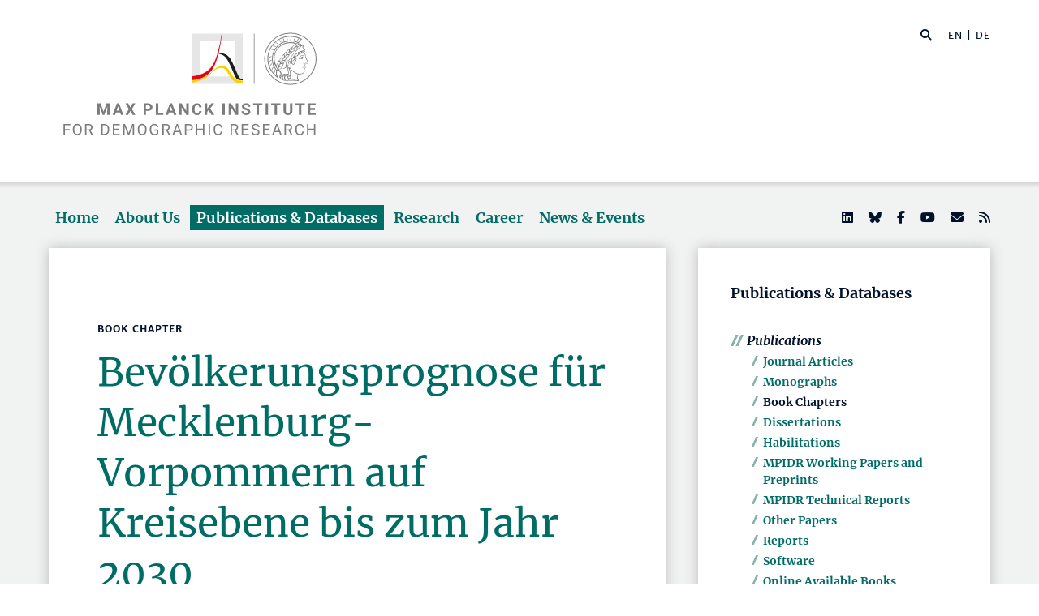

--- FILE ---
content_type: text/html; charset=utf-8
request_url: https://www.demogr.mpg.de/en/publications_databases_6118/publications_1904/book_chapters/bevoelkerungsprognose_fuer_mecklenburg_vorpommern_auf_kreisebene_bis_zum_jahr_2030_3896/
body_size: 87804
content:


<!DOCTYPE html>
<html lang="en">

<head><meta charset="utf-8" /><meta name="viewport" content="width=device-width, initial-scale=1.0, user-scalable=yes, maximum-scale=2.0" /><meta name="description" content="The Max Planck Institute for Demographic Research (MPIDR) in Rostock is one of the leading demographic research centers in the world. It's part of the Max Planck Society, the internationally renowned German research society." /><title>
	MPIDR - Publications
</title><meta http-equiv="X-UA-Compatible" content="IE=10" /><meta http-equiv="imagetoolbar" content="false" />
    
<link href="/Content/css?v=fVWhKiT1NL2xyJncYwnE87TiyBZ4LN55Dj0_aTvM64w1" rel="stylesheet"/>
<script type="text/javascript" src="/bundles/BootstrapJs?v=byeW1TSpv3rPbVSw_c-XH3M8lHEi_EhbqZoU-Fzxhmo1" async></script>

    
<!-- 
Touch Icon Generator BY daik.de http://www.web-stuebchen.de
Lizenz: GNU General Public License
Copyright: 2014 - 2016 Stephan Heller [daik.de] <heller@daik.de>
-->

    <link rel="shortcut icon" type="image/x-icon" href="../../../../../content/images/favicons/favicon.ico" /><link rel="icon" type="image/x-icon" href="../../../../../content/images/favicons/favicon.ico" /><link rel="icon" type="image/gif" href="../../../../../content/images/favicons/favicon.gif" /><link rel="icon" type="image/png" href="../../../../../content/images/favicons/favicon.png" /><link rel="apple-touch-icon" href="../../../../../content/images/favicons/apple-touch-icon.png" /><link rel="apple-touch-icon" href="../../../../../content/images/favicons/apple-touch-icon-57x57.png" sizes="57x57" /><link rel="apple-touch-icon" href="../../../../../content/images/favicons/apple-touch-icon-60x60.png" sizes="60x60" /><link rel="apple-touch-icon" href="../../../../../content/images/favicons/apple-touch-icon-72x72.png" sizes="72x72" /><link rel="apple-touch-icon" href="../../../../../content/images/favicons/apple-touch-icon-76x76.png" sizes="76x76" /><link rel="apple-touch-icon" href="../../../../../content/images/favicons/apple-touch-icon-114x114.png" sizes="114x114" /><link rel="apple-touch-icon" href="../../../../../content/images/favicons/apple-touch-icon-120x120.png" sizes="120x120" /><link rel="apple-touch-icon" href="../../../../../content/images/favicons/apple-touch-icon-128x128.png" sizes="128x128" /><link rel="apple-touch-icon" href="../../../../../content/images/favicons/apple-touch-icon-144x144.png" sizes="144x144" /><link rel="apple-touch-icon" href="../../../../../content/images/favicons/apple-touch-icon-152x152.png" sizes="152x152" /><link rel="apple-touch-icon" href="../../../../../content/images/favicons/apple-touch-icon-180x180.png" sizes="180x180" /><link rel="apple-touch-icon" href="../../../../../content/images/favicons/apple-touch-icon-precomposed.png" /><link rel="icon" type="image/png" href="../../../../../content/images/favicons/favicon-16x16.png" sizes="16x16" /><link rel="icon" type="image/png" href="../../../../../content/images/favicons/favicon-32x32.png" sizes="32x32" /><link rel="icon" type="image/png" href="../../../../../content/images/favicons/favicon-96x96.png" sizes="96x96" /><link rel="icon" type="image/png" href="../../../../../content/images/favicons/favicon-160x160.png" sizes="160x160" /><link rel="icon" type="image/png" href="../../../../../content/images/favicons/favicon-192x192.png" sizes="192x192" /><link rel="icon" type="image/png" href="../../../../../content/images/favicons/favicon-196x196.png" sizes="196x196" /><meta name="msapplication-TileImage" content="~/content/images/favicons/win8-tile-144x144.png" /><meta name="msapplication-TileColor" content="#006c66" /><meta name="msapplication-navbutton-color" content="#006c66" /><meta name="application-name" content="Max Planck Institute for Demographic Research" /><meta name="msapplication-tooltip" content="Max Planck Institute for Demographic Research" /><meta name="apple-mobile-web-app-title" content="Max Planck Institute for Demographic Research" /><meta name="msapplication-square70x70logo" content="~/content/images/favicons/win8-tile-70x70.png" /><meta name="msapplication-square144x144logo" content="~/content/images/favicons/win8-tile-144x144.png" /><meta name="msapplication-square150x150logo" content="~/content/images/favicons/win8-tile-150x150.png" /><meta name="msapplication-wide310x150logo" content="~/content/images/favicons/win8-tile-310x150.png" /><meta name="msapplication-square310x310logo" content="~/content/images/favicons/win8-tile-310x310.png" />
        <meta name="twitter:card" content="summary" />
<meta name="twitter:site" content="@MPIDRnews" />
<meta name="twitter:title" content="MPIDR - Publications" />
<meta name="twitter:description" content="The Max Planck Institute for Demographic Research (MPIDR) in Rostock is one of the leading demographic research centers in the world. At the MPIDR, researchers from all over the world investigate demographic change, aging, fertility, biological demography and other issues at the forefront of population research." />

    
        <meta property="og:site_name" content="Max Planck Institute for Demographic Research"/>
<meta property="og:title" content="MPIDR - Publications" />
<meta property="og:url" content="https://www.demogr.mpg.de/en/publications_databases_6118/publications_1904/book_chapters/bevoelkerungsprognose_fuer_mecklenburg_vorpommern_auf_kreisebene_bis_zum_jahr_2030_3896" />
<meta property="og:type" content="website" />
<meta property="og:description " content="The Max Planck Institute for Demographic Research (MPIDR) in Rostock is one of the leading demographic research centers in the world. At the MPIDR, researchers from all over the world investigate demographic change, aging, fertility, biological demography and other issues at the forefront of population research." />
<meta property="og:image" content="https://www.demogr.mpg.de/content/images/sm-mpidr-3.jpg" />

    
    
<link rel="alternate" type="application/rss+xml" title="Max Planck Institute for Demographic Research - Press Releases and News" href="/en/press_news.rss" />
<link rel="alternate" type="application/rss+xml" title="Max Planck Institute for Demographic Research - Press Releases" href="/en/press.rss" />
</head>
<body>
    <form method="post" action="./" id="mpidrform">
<div class="aspNetHidden">
<input type="hidden" name="__VIEWSTATE" id="__VIEWSTATE" value="0Hvoyo6oVqdQ4N2nIbcBPf2l2jIps8rZTof/I2BayjoIbTE8m0EZcMyClYckSa957Kh9UDgc1IXc7aBDbHlNsFSky1wD+w4leep/FZLJT96W1Gj8kt0JEFpoEwdXt0REuZh5qgOvv/am3HxlF8YChekRZqhD6IhJbz/aqCqEmM0wkE4vUnuSHuBUIHqXD3YPouG1hmPWGI+lZ7DufsJtpjsW9UhdTs/SaCR1s/77RMHdkfzIo7z7kFGoCQqghwb1L3H+euLbRr348eH2PRYht3YL/Ql4IbJ8hDqJ87DlnqvPDvKb6ekQGNqSvO0o8X5O2+CpXsuTrrhDE3C+yA/I2cX3OxRNFRk6Z98Gb/21nODWYzKswTN5V5ezmU41okO62zBkTMOesPpdIYyltPmVo5TNtpDPnDB2WYeaiL45FIqpnRLTAxaMM2bmz/HxD3/KlUaO53PWBRffMTK1t6kq5h0tA3uAsN7l85GdVzzPp2ixecg6nB8keW3YKqRXqLcZSu44SfM+XrE5WXZjLAWuCiaW7P5sP3ykIqWCbq3hn+mk+ocLgcl+k297vA4U+BXsFAMaCyExJn8XYKDSQtbmkJqSzIdZuB5teTas0EZHen3b7UDPj/YgeqRmreac0G5T7kgsjeHDP0OCRREjiQ0XSdZYvR7ypsdjll1hTA+MyvpzLOy+vRIZSLk7A86Ys8+M7rrqJVIsC8WmB77XNeCyyJTYHxLaldylkFTTOIBya1xDCCxWNJxhX63K1ii66E/WJ5lIKpZXvVyi9woAZ5TGDfMoxEL04wtzsBCPMcUhyRJTCk9u2vrQ1K01gCFbNJSRc3oaaGE+m9J6nyebh+9SWjMyPPjvIFdzBs3OpA4ditM5yra7I5rEbrpOhY5wSWFDes+K3SvgyYwOV3SPkwF4+V/SAnhKtyT1jknR8EX0eC33+zTPGTSe+uSlnnmxNPRuy4fi8Lnc2u+xUcfS/rw46yWmIeWIQglAW0MuvZxMu3IuPOeaYsMgouFPa7PNY2cQBrBX6c4TuM3/+1/wGzPnFftdkjg8kmx3WsgDSVTW/927BgJ3/swgHxmHS0J4rL9duYmLnAqKpK0ScxNbsLrno/SlPqIR7Sf0vHSKJfSHlMIoA503rfbHKm7pU+6OoYuXHkSQjFvDR1yUfOUHjvvI8mUZS9VA+EjTvenFQzn/JABgpLnowo4Guzz+tTz20n8EqVMw+vwMk4vE6R7TsLbIrBjyX8q/2XYLKS0DNJtQcttV2UK1S08iYZf/nwNlkjnDqfS/YzkTZK9fhrJWlxEeMKg/e1xX5q/jvmn8Dce84SPYIyXj0nMKkXql2pCi/Ig8Eld30Tp6LrKriOYcT4f+3kp6kINgT7BoggyXENIfmwZ2ZtGiUk1Vx4rSDEmyBdr8IHb3GZdqR5B6DtdtUmiC9LnaV0Gb7pyOjE5zWR20dmJsQ0khS1HbuwsmiOvcEn8H5+1Id+GWiUTPeaNvU5NelP5ZzcqtWvxVJK1E8/pnbYb/+dXZ5uJYWudsDmAdJLOHUGGx/I7OdWn1+hK9aF5D3QbyyojTYDD0A6xYesbBgZeY5gWg3fdQlP2Srt17WKdiP5f2OLo32v2FteGbV+7az8xa6TF1CYC4M7FqhrWzXQsqd/CpGyIMuKrbxp1DmWmvP+Vq1Wp/wGAzPJ11fe1ovCkX/4iPeJrHQvq8YZsqRP1C4HKPF62AxS+T1250++ktQ4UqehXjODOy9rwVzN9GmbkYCc70T/WIeKx8PMODfo85NVtI4zs7D1ly5vSxN/cYG/ulenJX8OmQ/hOjblFBpOeS8pqu1aW8I0Q5D4OrRLRH+jQ0PNrtC/ywXthduDXqAaQ0mqMnhuPsMYVAxFicJG7EUty6SCnxGZ4vzbBzPS6bIL4cMuujVC1tR7LaAkSX9jqvz/lUeoFSgHaaFf/FBPf2O+lkaAkxDsigIc5XtJ0JkLMv5/B4lt4li+LAZArEkdZyJHmfEFBaFhtd+64mtGgOiRZzXn5qs36RkCQ3IAJ5HTk0jPHpQEJjl2wUd6cTPQNtr79DdJ8ITIYWxCkJlqHcaNjNksFTuEJrbfCUnLqCyniaKX1X7cJU+GdQIFCvK8/Z/k67kL/[base64]/XpQSlZEF0GLTMUd0/ld+vUoE/ukPBC8O6Bud7A+Disv/P3CBt9hYzWEXtRaNIJnefAM5KUDR7LInxfcR3vvnm00Hk7K7OnQnrA7Q9lEVYR2jkBkCWP2lGyGgYD6kYlvWavhwpZd2V8QwLB9M/0YgftoIlpv6iDt+nPjkPvJmzzKnLAdJCU1/PsbUWFchNbVmLg0DwTGisamMGVjZHV6ByLpYNDjhEu5NKSdpSg81rfQnGPXgpRpDkrBBUyDuNfB1OkiLeBZGuivyV9wEIAKak/A9XC53gZ0ZCW+GYinEUco/BKCOPl83cluWHelgkCcDgQmEUq5ldkNax2LyHB3pcntIdCBAYe0GZpqASDkqsYPuEI0+hBM8XatAdJja4cV8kQd5oDIiPsM4MnIMDkrsGWgM4OH++0Y66uTAEpLu0ryFFg6okeebJO4OoxC/GMV3h/iXz9/CgrDD7kRuG7wYQO09cGjuS/[base64]/Peo1y0b2tGYbLGeIivSC6oeTsWBJuEZwMWk1HjwEWl4WBVqyn/KSNIQ+hYOJ2zJQ6hdaB4wN7jbYPD477egk9lhqAsNXri3otpYB9Ur04jQ5w5o1+NLfHICl1HIhjkXyDHjxthTAxMfMTiBoaYh8NpOPt4Jz3Qn4vMevxOZwn5Ibzp/[base64]/TopPrqHZoCwAZvrQ1c2YgIyawd3UcYyYbrVQP1ATeCIR4RgTssc/9n2/DrjZjR0//U3zhU8OV96LlKX0oMFMSiQrZpEUH0XwtHrEYkl+3/OL3282euJihAHEceiukQlKxYSOaYsrNZiUj2ehQjs5oFJne3WdNGl1JJdqTEskNtVfwwBAr2SmF/iVyyDWTw5zFUaKWJGBOVdkNFw3lVSJnVVhZeUCTMPM1ZeAKUIPtRHZtLajdSuGiDVIS/t43Kaxu8sh1sFYkq3QPTlliik4KF9DalRES4d3GGK/uqVvXQtDNxNMEJ6vVoQQhBe6zzkAV/dacBGXHlCW9cgs15YjnLpp8LALhp/TsdwWqNQhIXt9AMcOu/uJ/VwPeXGHafO4vjAMuh2U6Smd0ttREUorL4z+/KjdFC/Zqf85YE9KZAsdCssqph3kLQlRe+BQ1G8ypxiN5A/EMve59akOwsmrExzX6IHJzI1HAWvT0dtfntXNHJattj8l6zWOkl+A1Ziv6fnxM9euhlcUENvkiPJwq9Q32GxkusyTZSoBDLwEUSN9kXWQFEQ6lTg5gBT/X+4kUAkFVaHC4iO0jC3akvSpux83S+xDVXjC1MM9wcY8deyFDR+CGaPuhqotR0qvgTENE49HnO6yPuRuW+QBO/fzhgVs4m8EWXLa+EKOtO3CPyc8pdpF/NxKIMudoVgEc1waY+KtXjqanM5G9qFI1+6HLpXp0th7s4bpdoMlSk0unJ68wizs0ToEIbA7JKDq6LtxvRqI0HPqVjrI/xdWZbQJt+eGfQqXGu1E998yt9TT2xo/J0MNFm75dwM1C08lIp8nJuwpK84LCPpyEZg7g1nH6lRn5mvjwFu96DucDObjC9UIm1qzTeGqmhlhFNiU0W/aVPcQBxrP+rKZ8lXNXP64e0NTMnU0oB8L2NcgaTvT39iKOBIxUrsevT/p0JWgayXI4zHmljDSxcOFmPa3hiLBbWMMpUpd6krF5FHJPJpT2VXXF417IzaB9eHwZwvEU+rfqEWDdlrjgpZ8ep/EV+865F2HmrA8hh7nv/mh4RqE5L9sB6XEBsc/p9N2w6avRfSs/rCJPq3bYfOoKT6xvW9fRKjHoIPdeYyTgzyLOjH0d89iJlSPtgXsaKdBaSx0A14VE8Drhpg3jGuYG/5R22alrUso/Fiuc8tnYC1w42xi1VFfi1AADOesjB0fn+qz5o+w4n9uew1b8m+I+YMCpxkkSHQB1YwYCf3Rx7Im/4qOr0M8QKRF4SIsTnAu+xVeGK1gGz6KP4oDE2kllARsrEYKOYZogxjm4Iz65efFf6Pov2gOa2hmWCsYI/H3LvG4dVH/5HeqgoiRxeB1LfZUp4FXQfFzyeTXVTILE8bYJe+2erV3mOa/R0S3ysLj5awNqgEPrDrDdVxjtef0iv6dRFOW0Vj9Q88yBXOtrkip7NDHQ/[base64]/ypnxBbGlibMD8a1YIY9Eod50HFy/RYFXu+7kO4LLhnpU+AlXvtDfKeEC/8qtBi9VUMEU7oH+0SYh/[base64]/056m7Svlm/tBSKFblmjy9H2+aRtq1jyVHqem51JIDAMHCUz5YZdVdiynxBKako7/LvUSTkC3N5OcJnYC2Kaf/ll0zh+HHUzoZvJ206aM4Tpyo/I5qwr5pAR3RykdBm8cdAJP/wqakGoD1nXFoUaxVcIOMs8K4co40VtBE9rKWMh8hUMNC8ZJIREVhvMRJwWbOCgQBNaxjPyBPqbnBBXTPEX5hpJnUN1pFk+469keOKPNyYiCWMgQ7r4T4bHMr7v/AvYP3XGv1TlsGplzpd312GAo7t1grFmrN2AUhHd+38SBCXlW6qJujZe8pQPsXx+xHERjH/54tin5j5ks7HGf5+Q02M0WMzClpQO52VHKydkLvZ4dmlXc0orZTpaFKpqGtNKeTS4jZ/jX6rqim3+3oTFjxPg8WbwUbpdHQoLMTlN0qPWcQu3Kn7OGNdkzB30Xx/0a8xWMDf9A48fdMUipyhvNcfzqm26EPtI7Su8szuiJy9nAGWJbM96jX5HHhcf+DJrxYrNXcGl6Z2BVt88xJei4Slzi0CgQKGcCaqjwrvsnJG+nPu/40x3PQa1Sj4WexN6A4G9PqbNuPZrBOL8a0kssHjWuxIZAIV8VJNasaF2bPH/vLh6NMSTG2dkeA2J/729SXccxiSSy7QPQD/f39acCOyOCf9BAH65a/pvBwQotvuPpIUenXXwoicilkOkN/1b4gLBqVULXcrbBNGJVqAgFoRvZ1zovK0B+BKXIZ9Z4Ns0hK4TQB54xHHzw7VDx8hItdCj1F6/K4fcuHDUWcI1LQV8FNhZycCLWFYh/I3d2ln7cffvuY4NRVNSlm+DBkVIt2Gpv+jq4guIDWd/Eq7rKfLPuNms6YWajm/jStHmCh7/aAZZTi1PXRLZ7czVqV2rVdgAYqLz7zZY78VUOgYq+hG/0kpgBFBbIwnt75LcTaZ/P0RxXFGkJLJEeo1kkRtAt3Nqd0T73RDcpVy4EBJB3O5lptyUWhhLyY2MKNnztYrH6ThWPsbb1gEHGoCwfBjFDkslG5E6F0vIV4pz9V2Wl1dH7/4cxcgjRMGQ2Ge9hsmjcSNo7pV+omZDh5HPo0NlpR6bOlKMPJPAW8XpPr9ZUt46KGI4bamlr/PuJPNVIn0JhuT6B3+YgHWvXclziAci7rKL/8755kphbpC0UAky8zEZaiRWi9G9AgqLFCSVCJdSy12judPPMgqDzyeqJfy8aXfxyxhHht60EWwOdYvsABywSYtMxkY+kMYfDCYvBXo5qmS+A/fTr9pUGsDQ0ZirQ8lV7qz0bM6c52e71r/Vwn3Fz98ZlM0bTVWP/9EvTDoBoP/kdwXuVPukBuh77ppVOzJq7xjircyKXDXI5U57OV9dijULFCexxTaCeJEOKOlHukz/29zu0DZpcJl8A15Njk9zppEIfPGiHadb/XmLYP57fX+WW9Jb/J9/3LTC7zCyFNySI2Ycb+4qXxTKUoDGHHPYXsKJfbUTpc2ooAYrE7K91mH+taubr5Vgtvglk+nhKQUj6Rjm1r3vIc64LX/2HgRP+ZG4I4sVIyKdaVwJ9ihgnIwKIwlgG0wEJQnP4BnrEMzpMKZe9OETHZ4P0FRdhX1V/jrG/bNpKk4EzKmoxV5dGIDY+Z6FZ4igCcYrgwIK9HY/yNf3MAOj3+JEmr8aY4UHRGfb2knJtNA35xeaT8Zx/6E6egZ6kn+3XVoIsxaAUDzfy1Q6T4c22qfKa8DB/pESor8LU/X3Qz7cn4TC2NSM81C/L9Hksyqij7rAXbfRAe5zOf0VtX+DVSFEY6UiEz/lGBYTImgekWAQe3MrTYLuAAqbgt1cQIgTcIsIGliFovRsVWIwrjOSFTKHs4B/pkp1aCQ4vMFWYH5U5/9M5oFIq7QSgaJ0qv5fzJAZ02A7EGd/0Nv1FsfmyCUS9imZwLhAqRccPQD1w/rmwd/XxRPVsLmgUYJ6fhwdMXXiyIcG9xVtrSzuiLLc/feEsonigN85ktx+4KQXunSxALke3vTlLgjG3OU2YxIY5qczpFCWF0J+yEiYA57Y7A3tEN4tBIx/MrJm16PeIwqOSQf/t03yXrHdKXqcx+Qh3g5wA6eVxgUOLvXTqGuFUcNj7/Yv7B6FReMUzbjbdxeZDLCzlt7sM0V+iYoVsIMDVT/U0Vldgy29p09hA2/sN8Q1Kqa0g7JS2wSsKc2cLNID23LUjS9L5jBBswAIx8O5+CzB0YP2hKtzwKrvPqWRdrcUEay97CikRwvWwAkC2EWIFfzNYbAKgxKZhZXL4S+Bpuoka7uXHbZVDNJ0IyeVbFut6FE3KH2uVZqNGr1N8+Oi3nw39eJC3QjYDn5m/[base64]/p8PDnf1rMuZd94aDFIwarc0YeR+ueGcnxfHfHHfVOzDbjC4B/yrY7z6WEKVpkYEq2jNFwtysku0kGrcn1ZHfV+LDo7ufG85mMj/M2ILtSRAFEliQArESM8rmFw5AWjdIDimtnensfXu4zTD2ciOo7pfjoeZhYvXbA/GioijVYD+QI5un5jVKTmbODz2DFMh3Hc08OTBD1AOK11fgje7mvEBLqGmljYEGawzvxwFtlIYlWxssPJN2yqR4q7uTMcykPMI6fizhicIVC10mb3j8JeNkQe8kZwM9W3U0Eg64L6fbNrAYMfoIphFR6Hj0YXwLD4xayPxWD1lmn39gmy19Ii4XjTSKh26Pg/rtHNrfI3oWcRAGdf3oCDlS4yl9hSfIuCCKAqW7QAcwGPRPexKXa9Yq55vsJwfqxOi/c0WT/i5UZx/H9W6u+vhaZSNce/E7jlat30SS8CBfpNzDsxjxHmpCZIJoRyAHD3cu4USHdPLT4oHCNnfaZ2ImhmuB1amdBco8Sd9GQ9gUr3BoMDRr/LGYWVIUZUaJFtCAeF3UfC2lwXxddiKbcHRR/e1LYwM4A1eDHqArNZ/GwxwlUiVIOsO6rY7N4bgiCIsEuz+Ojkpf1OV4qyyFEIMfbdybfTtyGDuXZt1xwf1Hl3sDlZUQw4cZ5/[base64]/X5OvCjKrxV9faZ42sLPTeUfU9IXz7W1dWjyjZnio/txY/0/[base64]/IFIG93k3aSgNE+nX1wa3hBYd+tRxEMGkjbHkaGcnQLRMHR+B70P9e8UUNHd8jBMAFoIPzmjSjTlHzxifTNmMNFXfDNuJKYpIvBQ8qSXSUZeNzlRqNfxiI0O8xdAZecp//oeHgcBSpafLfHXANRPlnyYPYYwLgG5yhAtynFst/[base64]/wozl8p3ED04x3/Xgw47eAW5/IPGyjBid84GentAWKKdfu1nG14SQItazMMl+b76TyHApF5OgYcB7qMZP7hs9OvNlDDE48kXiTTmEF7zL/rbfp1ug9++sbhmJt2YSuxG6n29mlLZLcukhK4+zH4KQYnSEy569uRLs0yt/dbycjA1mjzXBdArTCOqDPni7qyhvg/7ct+MwLKFzseACY6mlQEbYbwyhCAaWl7sgVNjJiSAg41aW1WDz6LHPN/Fzmiht9OtpRazHRGOFbhgSqIFsuEaXVr3HiSOVTBc1N7c0kOlAzaPBUIKeyZK65xu/oX/iRrtDwtHfpp/xjOZxdBenWAI1yVuaLiTiUqhWbVaMBQ2RQ1Czh5bRrl+sfRjRPyTsvxTKjdlV4l6Cc8xfzImpORvJhLla8QxgOVW7HSArNlkmG8gDCWcBWOQxY/[base64]/JWnKTrdkUHb00dhCaUMcP8Tg7DBcayxia4xR8jpKzRAWP4o+ueyHRPTo65VMoohqIdefwHtf68uFSkz1JaSEqZ67vpEAUHqlafWSGGAw96dkTPXavQFwQ4v97/A0QvQz/DkRqpvpwfazfD6rzOtSF/l5iPEgHqwthwQh/[base64]/841MuWTtW14btb1MWwzmYLEn2VFsH00RsmeALoPTeJd7VUzBeenv6niVHH7MEfnfN2WwMtyBV5n3edKrcGP4Qs5apedWa8hunW0rALidlZB9J8/sIdZJ6ZuIpylkhyrZMiE7w++vUmMTB1pGW7/LTNZxErcvoiHjPd0N6wpWZ2hkrIY6ikoSn+qrlNUGyGFvXN/BGIP96VIOAivmsDFOmZP0qkyWZu9g9Vt5um2g2pxvCvQumynPlOVJqBXc4CuA8Tz5+ieDuPf0huuBRiys7fkVFHyczWVKPlInqBgvmXw4PpCqwyQ0Wz/[base64]/[base64]/jAUUGCn68a+5RnKk6ckA9qlR8K+q1Q6k4Mw/mqTT/z/J6jxVED/IeAPEmLlCCqEU+GUuJE3v4iK9/NzvkemLkqXMjeysJ2Zh+zqJZ9coLuiBnfA3PfnnrBPJP42tw9zNouDUg3fgJBnn2O3NfRY2IK+J51++t2YjMq0PjI8t0tZth2MFhfLwMkmxcQxqtmjJVDxmEZKh+jZGif8WrJfyWc84ly2iwz1HN878TWo7NTYSD/oh9HZAwXbGtG8MxL9ptTZskQnnUjuds87WrWYmlKQvlAoxUnrhD6tzuXXDM61q0SIGxTZOFqZC2a4fv/oTxwKWH19u0C0gCRc+e55OLqctakNVsTnnCP2IONiDOgOXRfV8TnLd3AgTR1foVqTOI45AolsqOTCab8P8JiCSIrGmgSlWG/[base64]/[base64]/ks3Ik3U5nzsbD92AjwXwNI8hZOGmEbC4J1tCKqXdwIay83f6T6dcfE/zAVObMzJH/kFIBdhwXrSlK2WjJEukKutHyme1cuL01iLNUT7Lds+jC1JZKanO8uQ4kqukaMlKICCGuMslJcd00ToAed18MKAOU0Tn7z09Bc0pYzrwtdo+fO1TQi4Myfl/4DCGLfsaQtx+RF6PsvJCac/PoGkPbUD/fZECyvHmVmXiSo8/7dwZXF0PApEWm+ISiy/JhW0yQWT0DjJ6x883wtOGiOIvGlB0UFu3pOs5RfjW1YJCuD537vu6edUd2WrEoe5mMS2D/tC53J1/ZDVl8xMOl3YgXRe2d4/rRXwi6ZyTE7MTArhXmMWZQ0pDTuGBk0B7F4dRGAe/FyLW7nCD/nx4Qdjvxhbnc0oGZe/pd9B3t+rQb/OTq6lJvq2HuQfVUWhmErdi2N/NIELsqT6dXJREiWY78aWNKF5DI8uMM57CYxXUBYxPkaQuWYeVFoCuoWFLv39ThevicqLMoLbpwzoMkGbQZF3omfPlV3baknqEL7TeAS+aSiucrbCw6ezzuwSX4nk4fSLH/ZzpnB3eAImXmfMdnJYDJYlDFVY1hwH9A9f3GLh9BcFfqf6jg5zNVPTTP98CdfuN/p0OnHUoSlqS43PchowiIAvm/04jDWTG3Hs80sTflZOJ79j5rp4FNThfYmNWp1Fy8eRGjLHZZrQBiKRG63Fzl51r7v4RZo3Mll+jdRPGVr5gQ5Z69Ahm1HCAB2FCfmzuWYYJgZ0VohZyXh2if6qdF1glp0rxtEmvKhR/OND0f0/Iw0X6EeZ+X/Y0cXp3iK4hXeeiEj/ERF0eEnp6CutMQzGNDhxRP4PIqPfVDgXnL3HXtZYd6EQtngJOzh1PVYH7vsRtUad0yHrD8s4m5O27aik6zTWYh2a6zCmK+8rnuWdbFXVbZLXOFdLVUBlreuenJ/LoucQoZrla1OnfuTpRfvEK9YaISwzn16THORp478+VA8mG7vYYdekzzasJ9zQTZV1QToEtQ4MXWLCBWXFlBsctCGHWwuJxQ3u0POz5H6fSV8n/MV9+neqX16GClyWH79tv65lLp/okvYYYVl/xwES9tb9MT6muiLBl+fFe5bbchr3AwsnwpVMvYFh64UcPPGFT9UflsBM6wehoYnMTpcTI61s0VVsbVZTAv9mmNbY7Mq5oH+j6pyrtjU087ohyiXcMhnlHQSWlU/0hOBvCJMMOIExBkTcK6gnSYhDvfRjiZNPsrCjLm2iRBYINP/Zjziswp5YZbyKDaCBNKnSNpk26Hbje2irepqolx2IBYLhSx0mcM3KrWSVHUFve1Ajq43hGjkflzFrWfWVTiRaqDTBjMv+5e+mhsFrzQZ4sSWNCXrRlPrds3xqgKWxPYNj+ODwDrL4I4vvTU8jqmK2FBiKLYeg5j7PLmG309GxHzBjRpcy66p/5AvcSQpoQoQ5JICBlFk+DKoqGQEdI2CG8aZQYtjbnENW+eHv67JW9s5VLL9Nt1PgIrLPNRkDCUh/7Y+S/bw6BRXScoIbw89RUh7B3fvblfGFhwccFYoxlD8VQRr2JfQCN4YyArRqhhx8AjTAMlhVdSUpD/4zNmaR4s/0oK/lxtbRuOcezsxbJqDdKhML5Bki5lT5FrmXnaRsoJtDFiiU2YRhlDonCxGhgQTQCVdLP01YA2zF1CxCxAtaIojUgXjKdH5pNISJSaG70cOs+lC9fCNI89PqBkBE+i5E3X4p6T3zefxVSsLndVHRO1aWWakEs3emsJvPD/Jx0PMLgXXo6zWYFa7o9L9kHiUXD/bvPhfConOMQTwDKUSR74zU1akmb9pPQ6OUAI9HemEiXuaegBLvE3R5CKx6zu7Q6AzPJSspiu3Nuk7THiwFjxF1QAKFdksNNqGTmUwQGZaimaBwI2V5LR1qSqx23saKjmqad5tD+pSRcdKSKGgi1ay2WEXEKe98w7AgNoHAYf/Pb6ekAxoHHr2BfqBVZTaWYcwYEra9TWfIFWZGj6pxKIv4JpeeYih8NXbd3z307vwhTy1CSYO3LfUqFAl1rVoMrJEOZWApYdz8/Sg0tG/We447wlTj+dEbIoINBBMFjAcLNXdqDx1RKOMo6LX6nNku0ASjyTX0yW3F99FLI6cyb8e8dsoe7vkTcwC6Y1CYXv8B2bAs3R/nwBChKv54iJK+cI6KyeC9SeQYnLv2xzbJsCPoZlqLx1LPTlcWPkxMJqdmZOn5/uFrZY0mwZLJF4JWnegDf/Qim1KLfDNb6G8GaeYd2xF2s+BkbMnllbwPrlHwCZQDLYQbmmc5XRFPMauO2qlYH+KkPHGW4OD03NalDaeb0DH5zFQiKAvS2z+5N1x0zspoePEBMeNIYxwdflM+WoziES+EaqhCg7Qga6VcoZ2evWTYxXN/d8cgzTUFM8Q3kYiST76AdrrLAdGhCYgz3/onUxnSSCwvkzDAGU+82/Bxmgm0DF7SRwp0nOzMFLZMfkyznmsdALqw59Xv123P4aWjjfu5wOCueiviLD1FaJA0UopPCBzlRccF/xXRddAYib2UoI+SU/wIZKSsPnhRMYszQ3WqTzVtOm4U43x7zgpGAY2benEnn2xuDjHK94els44XCCPE3VDXVYMNUOMJUvnNuk0RuwlmchTHekqs1D+oBU4ZY/SHs1z2DWkGOqaA431wAYj/9UUPalM0tM3VqfoquWNjneobCaNK41CiBUzf/5usFT5FHFHllvi1uTdNS0O1JGsudj3uDHaWatfN0cfeOwa/1I3fOVrstc/rsTZm0i0STCh5hgqYJT9S8LxI8tXgCW4EszjQMYQBBCcYqIjsFPOhoBULVpCgLwFHs4JK4WGEv30mGzaR0UxDmRK/0RjbPc4kTNORuy5hgIPeYcBV1UuaaWwkw92Wy8rm8kPsJ2+k3N0qoNu4UypigIeRhvnOWqO5cF1wKNumBqCWeXug5iHODdV1VgE9CuMz9bW3zmcTvo71BmJx/5NT/xuIj8pUTge/xvH0KmldzzoGG6tPUA8nWkyAB693TDY5MUPeTaFZGFimlwE+XAtKRh5u3/J4GtvT+a3mmv7cz88+y9nyDBIzKprfyYLNacTfZb7b+7/ZzjRci9NrEaJINywgj96vzjiR0r/OSVS3W1lTZICtGbCjY90crJxvcGEBJPHhOGWN9hHHed5pbU+t4ydtsbygguwJHoHQFPdROZvWffbi1edJ8BsoDFQ7IQmrT67Q/MzKKmAEOVB5WRtzELtJ0ErmrliL98FQ8j8Zu87mbbb8slEfO7Esd4PpRljp1broNXQmSg1QIp+HIFOgXGD6dF/pF1L0/oFo30OV4yNlhiNeMaXDeCGHocWvVztyjnWlJ7Rl2z7jgyBbLftkS3gzyBDT3uQNIclHKLQe34NFyl0HxtJYfYfcsR66F2B61RDD/[base64]/eDhgT3wlUsbGEHHDSc1XZXioGFdXtfpRUdJ/62iLE7O7Hm8lXvJ3Dn4IjBp1fkS8NXr+kWiCzWerSf5hVTPIAS1t3S7bX+DQjo5MhFA0I2AGtcvODDqLDUXIudceRr1MhEvI13hard8i0gnkAc1/[base64]/oHzzABNW7X1G/0pVC9dDk8eVDEz6R8UeIy8qpMrRz4QPa2j3ALqSC1iYma+uY+DAvoZCrrK1oXGHJIPcX4orCewJgw1BkPZYmnda4oqd/3qfX1eARr7Gh+NgIg+8d466qG5Ojg54gTNfDDd0PGBFLQI62YEye8z/jTdyqUAyZpDNDDm2YSa4rh2FKJu61477NF2Z+3Fd/klEf6FKdHzKDf51V0vBQlb2FAaYe3tr+OsHKzEDJFTI/4CM68TmmCMfmqsAsnJNp0ivr1vpuOAuMpb2Ezxi0/Qmn+t5qMjEwAS1hzrShKVAOJkQjEkZv85LnOiid72NcLgv/viSCwtIWnqdsILhVRLv8iI72bFu3BL8Rkp5bd7y9UT3SEjVNxjYNoMDtG6L5TMquDjbQlTbgd6Wqd6pNXmTr3/2VObW8PpGFCWRbd7TlrhfXNFjI7t0b70GfFmB8ynyYeBaD2Zt46MrLICOCiK6EQM+GWEoZsq/TL0pS/9kEEugJm+Marfl0/wKjmXOXYRaVJ1UWcbHbsGuVCh7FFK624ihiLcRsrOajtkVS6BhfyKVs65r1y4ENM6w11E7CrTJZCEcg3XOARVjJI5C9sICHJCANX1U0q8ykKXnK/KabxsGtKo/MlGqlE8A5kxo+QlJEliZ3TP0F3tZrV26MMX5khom/zvrIDBIRqrEI7dzLFsYicC2vShCio3FmzF7zhizc71YKTnLVCoiQ1RIBUUwIdwsB4ybvHboRx9WLENcmF0ZD0cNjhfXguc29qJKD2gaQ5oHoTMAPF92vbu/ZTWU/f83xXsulh0AjPE1l+/XKqaEZhuuvPeC9BH0Mln5i0KM2C3oLdBuX32ML2+/qR/[base64]/xJ7JVYBT4yffw3eSYu2v/JVX+hsv5bM98B+CuaOoCrwruAwmQ4/0umqXv3BqMWt6SnMiBejDVZDB69C2KCQ4Px65naKhNjwJq+e+AA0EC7xA7tjkS2ZDBJDkhUjX8uRVqEhMJNRcrGWfEClKAKa8ZASEJUL7EPe/VHwx9I6BJzPRNfSL3T5rEhBgYjxYHXNTUt1SPRjwJOM3ITQfT+3dsVJTKMwFnOOnPJ2Us0r60jHa8S0BH2T4yRiW79zS2Py84LUvOBqOwOlKeZ+BH/l0Gb7J/v+sRW0LiVzLliNN8J/edKjUWdepjCl7EWxcp76v0XKGOl1CRlBKcBiL8MXMKi4Z2vByk8brDo6fo05hnaZnkC+NdCHOKaxvAs+hUrLD8/2Gkw3YJFntz2iRA3OKOAuEwFclSHJjh+MBsasnk+cwyRYIHMg4FDgf96VEzGOOFthwPkqm8ZZKPPI5p7o6IAt29Yd+3q55Bum8sEZTb6zMi9mLzsy+/uRdPpfgLR5nbU51xiuUmjrjPGmR6aEyiosTUQvF0PGruTN2gm/H90uVskRLhPIfhCGgTBaOaLg9WX4Ro9Uf//Q5lHEl1t5pJb2nUG7OqKvXXG9UhUy5OXHg/CFjZcb/80KRNZtDCBYoPfsJOY6uPA3Tbgct4OzuLFFxnavjnAMA4PBL+7jLbciuxTmqfbyzhlQADfjbQiqSxMAkJXO8u9Xnk12KZ4EGrHYdexJqxMeRdg0ZPd3k2q40RSDTQdOJFJZvEpxF+L7J1R+VFiDehJ+3Pgk6pA7dtHMX471eyoIlNNE/Bawi6bSSNy2M70Yjv3yDA1pjpkxG7pXnmKLnOWHli1Q9uEDnKcqBz3Exz/VBoE9pt45ffVns3kI8YzFy5y468/UMNV+mBwX5PJMFOatsnqKSGwHJ1/oTgMjXTx514ofK9eWUQySPTeapvDgOdIEVHYDgYvGDnS2upk2dPkoZEFrDLWuuIfE6Jc6ntuV6bc47iPVG/iA9RU+zgpxnIMIYugs16UbgaCbyVza2cCXlV3a4Qr7QcnaWUwjvLvj58fEBxw1fo7h1S2WZhJ+Tt/pgd3n5yCTil6Vv0t++32/Kq3+3LmXxxWkADp7OwUTQfjajzloCSi4Xmvd7pymLzwu2AsOJ7g21p5YoJeLnTA13ikinbbxVcPkTu+tejJAXo8bMU7zk6J1iX0s419QHyQXwJvuOPdorap5SgY6fF6Gpo14a39QH8ZVhPJ91bfkiJYyWe37Qdhy48dVQVpE1iTLCCNgB2J2/o/nlan5ZiDW+htEwcH20tNt3JhWTg/CCGZ74I6pOawSVxe/7oyy1/AnolGgPLRKDL816uU7QfjowuDL/CFlxcBcMstv3WOZgqXDMyKwHQN82g+iY13CuRNvmnYBlbMkTPhOomDErLtZiizwjA+bHwnb8BecTbIqt9gdwUf3COOLtmbk6nW8yfodIhB42vyx1ry3KQB6dbDtcYXTu9vZdQtNCkoQra71UtGiW6jxQ87DFKU2eBoNneu/NdqOz2fnMfdXvj7BsVTTrcmFSVRaSYyxqKX/EClLDCtghFBnNtiiVqR/WOo/9jpZVv39Vqktuv5s4wzErtXwOOPDk5Vqp8GinFo9T/1wk6imBkH8QMDJzSpruFOG84JxP/1IcqzQSvf7BLbp/4nKiwf2HDwlIvQsIY2JvDtZoDUc1fo6ZuFjS4vpmsoBMt7rMwR8i1hRuJrcEkRXEDAUFmEEUOujYABUi4OWIfFdaTUFN1LPbab9qDhbUPHo4+xOs/uxCEDSESeagNztS1Qwgy/XlwbpAYHYwqR45DCR7PgGQmxp0ZOOlfB+0DRlQ6rYigjgcNF1hlYuW3dpcjDZgmD7i5qOSHlp7TG5Id4s2gKiBKS2ivZxUuystaLdL7ktU3p8BQNwjZcyHLhFo1rZEyqIfaR3fAmW5C+pmFyvW/7xSV9IW3VxEZVkqBx2ratWMnZVck/vznPYHa1ZiBcOILFYhCWgUG7uFllhmfxnFRX9fmbTWe4PC1NwDUlBlLtHvqaYJBeozHQwmTJ1G7j/vge6kT2+NRZVoPHzmdp2UEmhxuLrw6aCG9xnGjH4Qe2pxE00Mr7EiQ0tT6DXUwKyp8m7VBQ4BpiOa0b4SFjR8MdUrp/b9FhBw3cVYNd+6JWXTNYT/d0QyggNyBVJH8A8NLBhHsvH4CXC94e1bqN4ia45YE/yKSiTs/OpRy3cj7gCKNHX1Gd1wl+CHkr/u+dnRMCg4tyIGcSV8szUVMsdxmvFj2A4WxzIFzJ/4Ki1sg724r2Zmub4Hhr90/CZb88r34slCohqMcA0gjI6R5QY+3ccOv0HXd4RhLjTSY+v9kCKCJf20CN8NvlH5t/ks5W3o8CehCX7lLxlEJIsZJHIvau4tfMrZdtgw1k+wgcXCF9msKN+wW1ATTV6R2WyBOS+JLFbJY5sDDrm5eL+OQtR8KGs3Rr4m3sB3uwIf/EEzKKLOWiZILMsH37o9zDwS+tUmxdD11O5snqUFJDuhnudMe5mj0LkyUguYpB63srICLoDEsm8Vn5QNp9rHIQsUIAXI6djnhAux4d868x6anlUjclsq0ZMZ6Vs884kr/qtO5Hfm5RZcIXs6RQK4185pyqTHwTnGL4Ke4xM13zBshhThhe0iglnl2TSnCWHjNgKvlTQpzxev4EZa6GR2wi7nG3W0VQs54S/8FcRLeIAeAcEbf7VGL3TsBSM5jGIm/[base64]/islKuhqm4mM5aFWCLUfhHso/KGUTQ6B9Kan6GU54HYfxnqtwlusjhgx/+JWCRo4uSq/E/[base64]/g/vbwRQ7Cl6KYEFTPMyef/[base64]/a4Ry9QZSioZBY4MDKqxw2gzKiiDU9pbX9aO4CjrL3Tjw79lpblNqFme7/[base64]/K8lVyqpaT4NIBiYhHRjnmeK3x8mNRNVwt1/PgQak+iLudYizfWM0+8gSNZ2pOrfFK/m2vxw1gzougEKce3pk5ExgDjGkjDyltE+MHTYEfLbPJZ/s53rL9Cu8uupTAdtz01ISurUNewccA1f0Qva1dpfXK4oFmTZR9GSlLMI1iVMjBFuBLaWZpisn/TQifNl1q5fQazzyRDhoG1RuoBLU+hLM7xxVOhvgjFhUzsitBhQ3V5sEnof78Y2CBYLBHSrF8gZElBJ079w5yy5I52uX/pQlygyFyxPjTJA0PEpjo0FAWylLD+HO42T4cYeMqgLQTRrp7grswzXYfpCuhBWF76gBOd/AC2Ctp8p8wkpMYV3i6QsWRpZUtrhWJ3RXkxkvbpzdwDA+BD6TL4H3/T2JVviU/+RbLUeefYrFl66W/YrA78Uan9NdrhsPd37CfXVbTYkSNc3ydn9Ps5u8RtSSu5J/KqWxR+2ibQkbLn8byHuYFQJ114B3yVU0lXK3hQ1V+t09Hzj4KYzYZgBEn6GhQ0k52p4gNdXfxTx//lEZ96vTYKeK8DZZ8vJ4GXoZkLxm3KICE0K99UZz0vNi9o9S6PuZjU9SzzJPYZv1UR98EI2wZNO52RMNqKUL/QU0890v33BXPAxsNa7iGqPIFD5yKWlIMVHzjx9Y/nI2LkyMDI4Gj3WjmYtK6cFhYdoQMFaqj3sfMYnww3QchySlieXTvXrmmRJ9PgvsdMZwHIXUOYYS5Zge86DID7eoWIIsOvj3C6mvhH9GGzUE59qQvimsdRgOQKfcwVsJIvhfCH4l5FZg7k0iSIUEKAGUc1KdrU4Z2q51R7EJBb8JzDdIkaVO/Z02BI7la111qdMxm6DwdRW+yaG2/XWyPvHG9uwLWFpGH7HmhrAEdUM26ObHyUUTilqAJ/fdUhBzQV6ogI6vgFAEoYW+BVHt5iYF7cYzKDEgZtjXAsxbhrKNeRFmwRqPKmBlyxWIQpQXV1nPEp31XUN/af+0WnAvSbgk+dnI3wLwmU2mSMNIVTYk/UJaWdUIEKeRXJwtL3z5eUQS1JgReDNKiuV1nnNzHv9W13EBt5XASnDlNzc1yjzoinMxGgOimjqIHh9KMurvFnBlIdrF46V/avqVE7/XfA/vxbRhypiiyjyAHwiq/YE3mSraBXoR8+QEBTMhC4dDre3OgwYNYQ222UmQJWCs7AIJxDRUYJ5V0yJh1Vg2TmxrMSa2XdGLD146rN7elG/rcHeTohcdWWgguKlDYS7FkznVZ/PXyZaEL80wvRtB8qega/ZV6PCaTLnOQgS2XNNzizvERdxKQWqWbFZBIvcn/HouE0dAYxVYX8hAaK1DSZg6MNysGb20CZXr2ZMZUvvbthS0h779Ep+Ru/IOcYpMOdX+8GjwWYL1ukvVjkK9hXUL0/ZciNMuzC26OquxvfLYNKHfnUEN8ruhWkFfx3vEVBT0rn13uIOZwtvzm1bcrKvRCLPzTwRvKWkHTX8AViVNYE/uPXmCQ2osbEciBSS8SUFQbM75y94VrC7nZIHwJOE1CTdjeNB4hDXe2nR3aHWEBJ1p25FFzxQy0fJYywQnQDHmUQMhIi/dtYSob1vlSSeoR9DNCap5h0zDdezIwtaQ2uhKzaSmQ6X/7KeCYn/mwpIy1AHtZizKJgef3ioZs6e4Ih8MBCl5pkzhwrF7AC3R+NrwAfwoT22ZXk/MpaiTh04WET7rEwavx2gcHvQ9Egemc/pVC+6xEPOd6JN532EEtSKkeSqAXixUL+gXSPAE29QWgNi3ZeSk9qf+hj/Fmy747ssMigSOiEL04XySLf47vVx+RhVe57XJxCbwW5bD4qoePj/9T0Xqq1CrcRzHxtyofAmfcFIM4PUujf2nYxh9eSwz+q/8hux8g/IYO5aC/shwo24mrSesG9CC8qmgpHYvFXlzc3J8bO+B8l/JgkMacj5flKVaJJc1DGWWBplLSI6a9aA5wI8BnvJrA/eRLGt+6mD8dQYD8jeZa9R7n8cQuoZG8bYSAPs5+TejyxHytJCp+RaLi/76y/aB7/Jg5be/H5vOjk1PPEwXgz329blnFRhcchdKPRL8PfmrtxvogE/iUUxfX2SzxfsWbxKTvjtxt8ZA/gcDNVqXKRkIZfPlMZxuIsO2tEWonGvdT0RORtOvoGkkBQiilBryVL5i4SE76Vg0w/21ejlBsSHUF6fGkqHoxGv+Scp02FbvQwktsVXyDLITzAbCairylVyKpMf5jeD8RzGY0in+ut6fTLAKv+IzPYtbdMHIPVS2c/fI1qdnuyaaW2HkUCGuTuLszQEhyD68GuizGQKgNseqgn7Yfz9ADk7czge+mO+/qd1P76tjy1LVVakD6E4gMOM2i2wm4babUJ4VPk6XZaqwtVeBsS6oF3J/[base64]/biRZQnb5lhdjl9lboagELRc+cioiyW5h6Kdwq7tLmHri4ZDmcBD7QxjjqURdYYHhSBHG/hZ9LgL73KPUcPPgXzA1lz08M2C2uV79S544Vy/gm8u/Ax+7pbXbokPoUvYIgxi5K8RmzrBvo+Os4HQADekP5HCPj/tpThRKZhU2eQaStPpqUYS6Oe37KNW/kCMyanY+k0WPr7cuR0xRkxNPTBpl0TwXbM398KH79hReTdIyfEag0qdVJZ0Lkyae5Qg/5j8mJZjQS4HViutK6GUTTyNvNLRjWHYqBCpk9+50xAH60nqrjmR8/9urApkp0zmf91z4spv/7HFs3UINt+vc6oZyGMX+gOEpZDy1dJggO/[base64]/Qg+TdO2jRRunfjsHZvNleB90kh/Son5ldQtZZAfRF9lxoe70BU/790Byzq4usmQJLiCcgzStnS0FHTmauUgcq7Sapxv3qFCeTP2LT8ng5fSrY/caMGrtvlODMrWyRnMf/miEOFTc+aQg74TTgmfE2NNL5/ZlAbbd0tJNCWpn6tn5HYWSOGoMGNCYDXfq+Y11VXg2ixDhGIOMEVFMpFUpoLuwl2HnbMVwo0pLvEaM2xnRbRGSJKHJuwMfzdYCkbGEXxEzxu+tsOOIPX1Ei0oLOpdT7XvQy+gyB6k0sZk/9zI9o/UJFT9FMa24HCi4rGuUGQnK5gqydCJ7y7pNOG0hejAxQWe3GWGmg3/tVHCB52+slv7sxwtP9c7aVu7o8vgFPMLisDARQlI1attOBVSHv18xBmVmeIuA++CnFSUFcVV3bV5bNEUI0h12bo2zQSBR4smW0U7T4NbaZvZZLmWbAZRzq2FU4kyyyK7quwoYCtWwN+U6N6LIVcUo1fuca6kqbuJtmWiWBc5s+EigH1414iiucYIFWDVWG2ikKgh0/Vvc9rzCXXaCTHTsFgNNJyG9soMJTnsf9MQb+6W/0gbMvPXJNGKTVB3NeZH++y0hkvlLGUoTLAAA20KNamzrNVwzf/xN8xcozTiz0ktmL7fbE1CyRYnYTYduYukINvWgzAYiD0/SIEi3xjFW4msJcG2wRG7MM1WzwdV1vnuOgTf76S8m3Mi0r7FV5TvtELqGxqKxxKF3XcK3T8uV0MNgxkgXrFN8vIkXrUJirAYcnian35k3yS+L8B9SbLCYGusqxd87imlSTbGlFErhEcgTtl8r0PyQd/847IR1xh75mrhXj4DSm4fQzyn2ssmO/FHoERZyNrhfkrX5h2ImXq7bcDY+JV2NPsEQdgnRDHJL7TLduSnVR5y9U6jbjhs72lreFiY8CHz6fnQ+cCYEX4Dm+/P6AdQglt9P0lWPLMIWNfjCpWyx/l/7G7OyrM1+7Jd626ti4pbCQoqKJ514Iv2iESanlGKp4EtBINWmW/TiWruVngjLCttqGTqtVIzOoIYFo/ZctT9xIz4rStUFIF9un03IX9RRC5Iy56O/xQS5m0KWQn10Q+DeikcxEcZDJyOrx7Ddr0KOBkoXUXgSBCRsVc5EcU4kEIAat+cgzf2jx37mS6r7nbX4ezh/XwPS7GpIXp/H6ay1AIUkQrBIKSxN2B6afEM939PvWMHAq/8f4OtTw1y6Rs9uimuSk8Kq3kZVsgCwKZ7GxOcfCajC7pIpq7dk0BwSDSRN6f4ZyPCnEBlimpOpDkbD0+5AZJMvJoqtxUn/S2rLYF+3lB8s6NeirmxuM3VIx6n1aDbRyKM2WKzFedZwVakpj1chR7bRWEFloyPSRkXc5HIktkd2IovpU7a4McZ98Jg4zzLibvwXb126GivhuARFfM4Vqssp8JWqN1Co7Ey/BlJlJI2NAUGl1ZF5jye34ToOBEMUILQFSUH6XHW71qPAVbloUuQWo989gw8MWQ/BQbXUrlcOCE26EgE5IMTNfbZ56z3wsr3gjQ3gFzmZQnyJlirMlTB4wTzQP27dbHbjwAwzsVoULgUwy07lvqXI9MusCdnUznuj68WGH+4SjCeYDo3I73w19IX/VTNxHcweDZnM0ngfFbdWwYtU9UquJfCDkTTFl3DuBkyrrv23s58muzUEJVCbP80P/MUFDH6HNYU+B1jDrJcKzBYDHFadHU8XrBELqYTdEoAL+aUNMuw+rAl4bwNZtVBsniQ9lCvzA45hMS+ANhWY6GABvNOTXALYUaClAoXjTfHbAUjHM9O18dyjKKhJpGXb+07pMGvrYW0kbrDzfk7Vb6L93ccn3SJe47WRZdC3U3vnQSwSOJqq5JHIdowu2AFYe1r6/cgvqHwNyS/iAPogmpWIMWBtAMlgvuAFW/QPzcRdZqxJZXtyKh2smzMnU/EL9XVusF+H1aWLbQDGccE5VPWG9cas9sS0JHCDbAZFcvGPMuGch+l2kHZjTw8/3qDQFCbIYpWrg86J6PG3GkT4dvm/NJzJeTUlBLO8PtX4fiL/524Gch8bgI9lLxR1bBG9U/ctQhxcmr+zigXAFtb1MDdH926svkBYzz98h6XNAXJKNgZ8OwR+yTm9zpFA+63WSF1WXCmLX8vdO1bw03Bfqk3y/97f2JbXS8+vXI/3lWLxSCwiW5fR/esLfXQzONyZyV0ZXYwoqvpRJW/qlG2wbmDJ4Z2KPf1Hb5kxhKPcMGsnqWobyrggMH4xzhip2ohjNirGWKMG+G4dNAV66IQAcgB+XOGc1ycvQqpqlMwYK/10uu0eC8KsR2F5mr4qyLnErgH1X3ghD6FslqPG7FdarCHOSAbZUAIq/4NJBxc5Muudd/mX7CeLDct+0j3x4tDl+nvNtYbLJeLoD9PNRZ6jZ9kCCgSke5hX5p5STpZpLFGfYO8o0wRYTC+GKkkUQmr4Zx39AmDrIZ1Iukvpnd2349HrJ72K5lEwXy/iM6bylknJhNG4dJEtV6pT5OO2fGFFwz+fDCzLJJ9jMJ4r5leXfu7NatdxBGYE31FwjB02tKOHSWhGDb7yozAO5OcovX/eYvuACqrYDTEbKo5Z1YuHYaUASlf6XwVM18XIfI/YmspPrAI72d2BZ3WR33sTHYOUFSeVHdw1eyqbFcGxE6G/yfEWNVQuha8z9TpUB7St0iIw5evJO6/uSfwkA/b/+XCyROQLCnJrEQxnD7HIsdnTmhg1XYYGxDDtFH/HwYbAgMD32MpU/ofRu/q1PJDwnw+giSkVBLzyzWHRS/nJ6KR7MvailIyTuNw242GB3VZjtJSZfizNSxNzEJ4oYyOZHMbhKYCISo4pz+Sb+GrN6ZbHQdL5/SlxzxIPLMYsMvlPVTPbqft7lSBoQHZw0cSfzL55cnfRNsQ9YlhI4Q88BtUJzJBs6MrqyCGRzT3MUVy+GyA3wo6M4nIwEmuiozZS+Vjsol32p9MHEL3pctb8vibHbTBgSM6DDTXt28L0YW0yjRHG8/GFOvXiUleEcmP2kEyWF5iB8eYDEJQ1plT0dUAOZo9e9warsZPdVNLD1PgzPvkhK0vX/kDCSGgY/DS10oH+wmobiEZnuf/XI0SHwkk7E76v6hddQIDDdwIEr7g7h+TRL889sZ2IA3aNj8/gRlerD2iJ42ZBcH2xHoXoKQPIEc52Ht16mssXg++sbRfaCnlfEr8KHo+4hgi8evnXUcL6sZuLzGeFHLl32RiPjmGbYIXkRTtYbD6rsxuOV8q47Sy4HB/MQcP4VJ3AiHU2ZXlubXEbwVxQFVcXZrjnsu7ShRpiuZtokvJSfDDZt+19YlAWia844PIVJDIGj6eFl6+xmaTygICltAUHw3EsP2UlPRzgdzD+o0EVLeFE4uKV6wLK7nFCVRFO8Go/vDDv8m8+mZkz2Yt5eMfl1hXiC74ZeufirvXYtNXDxQZAn+VQVF9XAT606jLDMV9XLwjCAaMIVKWqZYF/9fcXxyGdIbhJjL/SgW0jxl/ROS2uMw2HbNv7zcrRN5DeLCSwTqHtg8IyhYja6521qn0x51KqJFHmZKwH1t35niV7y/yP6ncfNLQHSVgiMkrcxczn+SiB+WQz5aplgPjpQosx7wRISqPbGY7I2wcaqTBCLgJNF/FXZ2HXi1L3kI/uRkuaGHaW33MnFzrcV+HYhQfBQuSbI0Eh/fI/i2bM9KpGNHNe9x+i+/VpES05TPXQeTEtXylLtEl31vNcIwsDj5VKT43LgBM2Q63zYRL3RDiO4DAiIdtdZHINtu//fUZTkJK/j+691vzsayu28eASsUUsN2wyOirVvT54tm/Y3a1WiWt35zua8B8IYCRhlWduO78Jm1uaoV/Dx+c8TxTDDaCEZ1syREQHOanIS16O0nWrAiS8QBhXjhuBXT4AcIM+LhQjNYEFpyE5lHNiXhAqoPHyNkJ3+1SFD0IYb1KiZYIJP6TGpalXU/nDCkqPLddXMqhdierHMFWxxVKBSz1bkftoVunNfYcBhvIPmY5xq0sCtYVp/Pa4Wwj1oZ7s1hxpEnOAe4NXMKQ+k2uZojuHEsp/+Ff6XdYFmoDHE6eYq3x2zckkl+p9bpRaCOJLgEhiJOUFz+8bqdCqU/mTsjwzONZoAYXJKKTQ4RwuppP//2h8cwnweLSIirxMHU0BiZuPOkomDSPEw/[base64]/fdSx2ymJouVlrIUmNeVMDcRjOtThyDZU4c1jVb0ToQ1Cda/MgQv/bAx4yQHj6XaVDtwFKSxeRduk0di7slS5n/gtGtai+ICT5XQDc85+4kCvXCc1pkM+RkO9eSpzs2KSZv6FAoZwFg5g5IhU0XojiFUa61UxdPU7t6aVZ6fNHBMP4VJRA8hrPx69LuQklFBJeZiiEV6x6+SftgkW57nhTw20WMB1wgxihIYjDmA3ES3/y3sw2VKbrqs70HZ/4VfWqeFIqT4x5+AtWiigQ04McEsx2ekUpaeT3ICxz6jCzeNuuGSI/ml4/itpoy0hzBpmO5m3lMzCMJMRZWQveoiytCc3WE8v0sjzcwp8eZKh96UN+RRkm1H++Wa+h/gZNnM2K+CxA25dij1aUZxEoldAXlorEJ9C1X5lKtOAjw32ssNtDIeRmZ8FKASRhtfMBw30YiSxwBHV7uNZfk3JFFWeHqGRze8sKuIceefvFToZr3UNJAuBW3syNgauzrEoZ2oACVOdYzqQn1X/FQWNOQdSen8hefnGEbAb2+/PxSB4zdWX/+WW2RlWnmvOryVIC/4E8aX40LmbsL4t2FDh14LrQFljUuFN4gd99OVwb3waI3DsqBU5lhvIsOAdXdLb2SlgiKBCUP48basWLjyXX7I8zei6ObtxVwKvLpKe7v16ugL0qZYwkZS9E2lC7+BcwoL6tsdGkAaZNpJMjvT2A1K0bqrtslBRviRDPBn2D8YErI1o0/[base64]/kSYn/4xRz2p6Z7HpBdArFD5iVA2Jkv5YdLWEZp/9SZgQxcMHFsGaaKyqlBSYXtbYDxlANvrIz+2tGGjJ63oXYnWk8b/xJy4MiPt7yA3axfW9y039R6CWUQq/FJSOcKfOfS/q9bVvao9xCZ0pGsT2WpDp0JPbxHsJXdUDiM5zZ2YIeb3yRp33LcntOBcdPBdx8nAZSZ53f34HUYEaxGu4PWd/EAiKGQWKV00sZErvKzX36/Ovx1Df5YdCLPIOTVFUT4+ekqI1Bbk34G4BWxwawb4Wre7L4jE1T4wEeM3mjOLwBMSMXU57NvAaIM70bERTjJWOGQFmuVkfe/t8gRHBypiFE2hSen6Ao0wY7xgmvEGhAN3AC/qovumDKjTT4WFjBwJwK1v9S2nNC8N93+Y9wlzd5e2gR5Z0gEI7/H7R45qei41N6mf8wj7fXj6WBbIh6wYYA42LVl/TSEXk8Zvm7EKjZ/4H0ioXvynX+boPg11CkUb+wNZ9xwEQy7qw3FdNGMaIKw/mnhciutKVyoy2fsGB07iYpOw8+VGALrsHuE7WoWCFDQKOjU10hrbi7v3N7OQKHn8dV08DSxEsg2UOMoVeptm3UYzxCr1a+GL7Ml7W8h0QdLXW8L6vwM81qyIW+hvL9GLL57QKvt9ZNLNhIhUCgIzIWcExR+66BnHh1PRE5nVEF4GLA6XF2Zs1c/SXCZODniNcTCn/zw3OOf/22xLNM4/9PUWvV803N+l66rzmaRlffVGMPJgjvjvUxZZpy0yLcvDJy6S6fcWiHbOMgmdRe5JAXlyJMehtNNVCVbLW3H2VzX7fQmCa8b0kmCc8rCEj1ST4AICDBcfe9wPHvPHZv0wU8bAFQsPoanUE9+wwte13iAOr2Ne/ziKgP8hVyEGbx3+N/PWLa7O4zTbs2YINonPm6UohQLmlNeOEcAE+z1etMoYXrHvVrik1Zn1r5P08ild2PoAUooSqpI+9sxigSgauBrR8BMKsedH0UB534O/uJ1KPCYMmFELUFMVIKcRDx330QsGSwL1c4IguqbxhcRKC4cnHZ5waCnjkZFM/8jBkf6VfTp++Im5UN3VGbQHzTG1PvaAiNEDOucXMIlo1hzD9d1MNX8Oo9ryDXkv32oJ9jhuGQbijkseCPMQfDx8bJ0i5K/YgfyEDqDEQd/tnPWr99Y6dRJlQ7Z/SuK5E7LIRvVFeUxZ2lf4N1QsC1sIkr6Q4rZnRHHflT8PBMyFCKnSoD+uI1uZbJnvOC0jmobDafSsbkOLPcDlEsOsD4MEaeG2ceKr0gOnALwJhr5eVoR3OpefULlzgy0VkBYfroaiYxzMW3yNh1yaQ4EXlr4OSnWem0PxnfkCk8df/kW+/[base64]/v6M3mgbkz3l9rOCnPtwtgH8HMJXc2fLXrsyD+Mxgnu6n6uHo20wS9NZIP8BxJ3VeJpNIKXsgwOWkWVyz1iMQUQ6/0i+ih+EyKdNZddfME15mP2bLLTwMm+qWobUOpUbKwA5uTZ48NXaqz7p9pto/DNoO9N4aUQLZcdtWqKi+w+2+gV6NNiVp0C/EV0UA+YTBHolz88ZFNeNiv7ku9ZRiN5KQeSND3fqt2BGc56YdagLG5CuDjG4E0rU39BERyOz6wW9TbA2gKWnJK7FKEpe5fGEZ542PiLh4K2oLMS6MsoiBsQhborhX1dVxz0hvWWkyXb5/vOiaJNSnQ4J8mUqDLt6Ec47aQnmIh1BW8nmXifYLKy+PdEl5WYDR/Lsr42Q/[base64]/if/FSOOSrF1hU+QpEg/ZImmLtZ8iBMMhYcCGfhO7gv3M2PmhzBh/RGejrOL4LsQ2SgwoQTYQhofGu7NoalSdhNDxLfRmr/gNkV5O5AMwQnhE0GgAzt088CS4fG6VF+asps5YUNc9jsWpmLHMO+GKTA1zUYzZBy+6vyjve/vWT0GFiCteJB0J/4DadjaAJAap51u+InYCARC4qEoiINB/0AnmwEGWiNoCiCSp2Z/SAKh/DBZQR9wZFLbJjnZO5y4shXZCK2tErmvAlDjVcWyHet78MA27KZjltU+OW6SGZ+PeR4h//Qt4TvrZjIQm1UOaJhpsndG8jZ2yWhDEXcwmO5/h2DtR+D7CDOKDMP0yt9axyxnrslVNlKgc5xTXQFeQWpyeQ8fViuIxElbE33djpoGZ2J+69VIvRNaVkVR9/TF6CpiDgVou6UZFKgp/CHtGhEIe++Up7hfwvFfo/nWmyqn11smIPDn5TyB+sgcEGbuQSlPt9sxoZx9wIrFca3VJOEnacOFDF/exknqqt/Q9ZmowmDJulm6KWZsyANbGahslQqLWbV1w1uMe0EPRx7zp5Wd4lbCHniY6AMk6B0G2xGPwcy652pcPqhGhND0b9/X8fE+xgJuC6U3a+eos33Mwku3efC3VJIxByl/4tnFyHEoUgcBnO4rzEZIq5H0UmyevWdvcwQcjwa+97uDRzOW0oaWPfAZ9VWGwxbo5czqolh8Rhx2g25LA1zqMLwOQ4S1TWzG8LqM1jTakgG3G5pxfUKEsQrahuxuWr+Ya9nV+1WhevAFFI2c9TnFJmDQoQDZtocm9NZPudAxtSsLE+Wo4AUOa/27uyvce2WBrt/+ef3leQzRRsHcg2w6gqXeBP9zIJq1eAfJWEmob5TtPmqyaC/52wrVjc3GKPxRFV9dvVuHW/M0rMBVRGQvKazlzYbimUnIzEvxmTq22Q3DKJ6xfa+e4UIYWGu2U2v99kvVjh9JhUvBpOXhi3u8qA7ZScZCH+aGX8OmJnz2wYe3T6KeIp8WlL82+1SPftX3LJrBuZjW9olF+s+kclXSs/KLFt0mSpZTFUd2yY1YfvbxZeL11tHjPk3xVyjTF4Y73pBWwAh/NRMwQpQah31B/p+aoy16vUp7UpMGrVo5/7wG/GSq6mhjHieF69gAt2beDP9KucIvJSROo1DNhwhCC+E9wW5K2R6Hn7SGPoThsqjwW8ZFRMv2osEr/U27tisO4RuLgj08ZXW55AqzMe6BVgU1IQDcV5Pdocs8NlfcJp5yq7AVgGNwszUxfO0LCLl7Xa9PwNZKMtgrSieHyJDX9S/vP06GVEMbciIIoYEMFdt8JLHeBJuEg1+2ozIdtTdL1ZY/2C5SIO/nCOUpWEtyms2rQsyCenjZ2IGMZOQxeuiBgoekS9UGwfdiZ/HErsUuFWtlvuU+u1v8zfvGUEpviU41IQDgLfkSFyv31yzZnsxqeop/lZ0TyYxtntzNnwIvmfSxb0S9E1RRzG91BVsjbkwEXufoSF8ix4ih/[base64]/UbtLxb3Jae8WQlcNb3heXq3yTd6tyNR+n7qccgz9BgAlWvAIeP3nu00R7Vyuun3e+lB7gvG+Fv62VapyeJ6WzgfDvWmusqx1eqYRwMTmnGkQ7TxVTVmWdHl1GvymfVoTOTIanPz/OyJYc9ufN9cBt4jNenp5gqXwF/SFxMmm6u4UzNEtTnbNwUW1ckUKfuzXgykGQXlosqEn+4/DbZUM2fJZmvJyOUlwCt7pDfC/931vFucbHIPLOxVfNLL3t0Dr7AQe5JT85/0KFE7p4Y1HyaicIiXPDkI7vOEc3XKnpFUVzBUv68P3mNVBPrb9qIxS2BMlkyH5uhoT3mRnOT6eZLBWH4ZMc099KoIwTImlAPEhmmqLS6ETWRfeSI7pugwRqEmGECROYnkCOZSHVlZGSPekgLDaQVU33Ag0eE4ASnLLD9VdiUm12/GoBopKOqKsD3ftkoXzhtX+t1fwleXQNVyHwn0KVmNc9+87qlVYxTklmoSOrYViolDx7+F38ZJuFhwr6yDClMUwHJT8pEt4W4ytZ655t38c/YYwdhW5PeyMZSNHl0xNYdow++hTyPr6emxKCBJM0K/UQhwdISK1o1VV9UhPQvLQZ5kYGm0m4N5pa088j4weXpROzwpV54AnNl1fm0zWJh68xisLxOlIwcAaF0nqz+1fxz81YALgH2VX4AoTKer82XRA0Ubk2lbzo0ij5cPSQ86Ge5RkXcjQWsJ86eD+S3pZNkuzlclexY6MGZ5rcf1/zMEGU+FBdYNdWIPpMinvHFM8Hogu2vInUkLPZT6Kqooe988oQ9dSseZrKANFFrICcgn65F/S3mLlv0YRNPvpw+I603kC6aQ6eJqqH1yUhVOc9H4EJFrLYbTHGARRZ5UggwMSaxdRp/[base64]/SsDA4fNy9XSVAGgJ+S11khXq0lLqF3EmY22Mw7Urqx1IMxho2dH36eYmqHH9cqOLyKxAuPOyoVqgjjABHt/Rqe2oG5DHxNIGNR1q38VoWJymU+ZeknsGVYpJsR1Kl6ls+Xj5bMhbLBpvPR2QNdCj4EKeMwU4bWMoTF3jGxKQZ2D6WUsNXwEeR7jCu1yBx1/j+7QbYw4BHnhJQFsDudbEGgQPpFqJhcxeVJ0TvQxRWUnNN7xch+UB9f83qg+lrd9+lJDu91k8Bbb6Oz1yZUHzGcFepaAyAuzPRJ9xevDKp2b2hyMaUQjrq7Dd2KnmDryTzD6D3Tf2FhWUyM7qQrjhDM0tOUQjqT7uv1S+yPINmB4GWSnmrZ/1iqDAjLlkcUkA6KUBaODgOFq/[base64]/KR3CbkCwHcvkQMdFHJUsF4M0TZ8Mp/GOpPMPUqmBq9G8BFg3eJhgeZfmjX+b25CFMHv++7u6lTg7CggsOQLueCkJP62nwNPuxlfNOw3R2bwxHdx2VPIT/bu6pM0UdE+D+4ZdaClczAGSDGZF0eTIxDqvz5ywL+lKQN5+FmwyDuY5CqaBxsuzWXTy3ogqv6SbAfG1pgE+bq1iNenihD5JaycQgRY/qfz83wnTCK8qnl7bZtDwlvgh0B5UqVBfznx8sOGeoUzvhXje2RyT7jDjK1KMjozDufixsV6vpoJmI5ncJ31ujrHveXPtHQNTr9DfPwIK/uvhqqOh9y6herIm9LCV2+3QDgpq/q3hG96qucqjBUN6SZ9SniW6PTS1+HH0Y7QxZXLcrSifP1gQMKkUUi9y0cEzgUnfZNfi1gsEOg2TjOrDIiCvtGUzwdljHJi/k90Y5GEt+n9FUib6PYDuZ36MymdahNYLXxUvLZl6A4wQwINvtJYU9mdvAIzs6/mjEG+vxT6dwxu5j+hLqUgNxgt6EWy1RPFa3Wf/CcjUsYAeE0q8/Wk3qVnj7TlfIfQxHYScseN6y8xXEJIkNCiIZ+p2oVMq5BaLmTVcYNgMu6bTtAn/[base64]/6qtJ/LmXl+ISW4G31AvrCAdK2BsmGRrhV8FsYleJjOKSsjDvkC/KYmlX4FEd3vCvZAJ/ngTwIV47aPpYqsefxEb40mdLO361WHfzzjWsTzqUBa9GRcuQX0kgem6eXZzBOFJzPmV/e6ZuckxHJrVXpeNDVWjy7manPjOGMyJ372igynFO5lfpdWsd3qptulp7A8eOq3UtV1N9eqOjhj1t5YybAYIrKToTnhEuj7MQbsSeUu65e1i/kUviIXO9iwfpXwd/Uljf0cHyx7A2VL9SLPs1BsBCmKQBH8hQ3y+uxsS+BuDoGP8woBJGREcFAlT17kM/E+5qhUPvhulXMmVolElFUuCJMqxfzgRa4OGGo0uCMaIxLc63YBz65ZVLgwCC43UdSSjdSeXmjimYNuTsK6SJUipygqneNqyk/FfFkFZkNl8i8od9ooQw1VdpZtoDt+oKTmLbUqV1FViumO1R+Yyt2B54h1s930qFLRQ4jrNSrKMnlOE8RV4K3Q0LrVp8bM3j0RivSWGSW5d6u0MgoTBSVX3GQuvxmXwONsodGmU5cgrhnKKjeekRHS15QzXNngwn+dR0pK8Wd45/VkxilnQdGQ6w6ji1oORrII2bTmllcyuI6L5mXOmtR9P+nLZUvDOHbd79U15FHuQJR5H5TOD0Vn2OGmzy3g3XdSps2fNbhaaAnSHe3/iuj9h2XJnUmzD8t+At846IUIVMt/WFUJ0B9SPyOJkUnPu91etyOEQrZ2E/BdY4LxlX3lQTsv0aACkE8DtGr5LtXteIrYhna4bO5wurijhtejYdde0dWB+1nTeclzVKAEYDsoZWmt5z7tX8Nn+ozMtgIVZskDO1fedu1WupgtDWNFDDN9uxsVcZNNTnkFV65i3OuMYGW+pNqXPOoQsHhXA8N/EJAc3O55DTPqgzhFzvIdrHPL2pVPeVwruohEfy6fO5Q2CHlvRENrU/vUh4tFAhCLyj/IFkr5/0P4f7Q+CBsjWDa67HzasJMiozeFFceOQfRgCWtmCzQEbRb078kcMoa2M+J0NTdOeh4tX6wZR5T3/jaBVNDYyD1h5QcocafKFxEcDokxkHxZ/2ZWmpDBU66KzE8lh2oEd74jqNxI9oIcZ+uMYlmpaA9l4l/3/YV8sRlp47i8w+D3yURDSQRO7ih9ZqpizSUVpwW3YYni0vv9r9rxiQ7G1uVSvJfa47/AviKz68sOmfkC+rASwYSjQGuDlW9V9RrNaStQvVpNuWzJND8oZBkJOXMKK1WQj9BTKY6kRk2NiN/8JQ3xSDaIKipyuwLM39ViFvbnxAuCr8UUhhHGcBKMwguZn7rKXQ/mFtPEr80YIvLgqQKLZEwOmhrU04we+z7t1BoC1meOdnPKXDfJJRlz3/uk6YBmeG70UCfw8UW3e77BZpedJUcb2uD/[base64]//FjrANza3uXQSHNLgXYATIHUb7Ylqz3SKbbR7bkdF4wj8HWaJ8/k9rYTPVN95dcuqD4EklZFwfyBljWdOjipVpJfS0hUbXazU7O7/R3zifs+tUn9NDCCeVZZDUyqP4vThEa0b2SsXhdVj33V2/w6gT7x43KoeiUwin9sbyqULTn90Ze7I4cXXiGRCJEzVuZnasvekVomxSfaIo6S/JgMrT0ZKzhUb/7NEPlpAClXZ2XiTdeHkETyvbxtOWVarLHZrnpiSZV35Lp2AojDLi/AgGVKLk2A+ETe20k8EBtO3sFbF2zxxvqQ9cU5WyR4+3rDlqcxr2A+feZTx6sNPqLFWnfLEPZEL96giz6q+GInAumDv7lxoKheLn6dOiK09LdQfWdJAuhXaIpLkQWB8kadcC2qh0Nr2W1j2ZjAGpuQqjYj/[base64]/O9Jlzf1jCzGmneiwRnNnGvxlU3g3o9NqHH6M+F6Co8YqaWiwRf44paYbD9daEhxOuL78F1+COUr34VC8MfAdEzFV+kgK5xq2zdw+o/MExhDen5JAJ9b6+EiuoLOnlClj9UAt0H/fU4vdlyzQAZH4UExaXNgbEcOvZUPR6PeHPWQu22kqkNoqgxCgLyLHRA==" />
</div>

<div class="aspNetHidden">

	<input type="hidden" name="__VIEWSTATEGENERATOR" id="__VIEWSTATEGENERATOR" value="D005284B" />
</div>
        <header class="header" id="siteheader">
          <div class="container">
            <div class="row row-mpidr-header">
              <div class="col-7 align-self-end">
                <a href="/en/"><img class="img-responsive header-img-mpidr" src="/content/images/mpidr-logo-en.svg" alt="MPIDR Logo"/></a>
              </div>
              <div class="col-5">
                <div class="row align-self-end">
                  <div class="col-12 text-right align-self-start">
                    <div id="search">
                      <div id="Panel1" onkeypress="">
                        <div id="UpdatePanel1">
                          <input name="TextBoxSearch" type="text" id="TextBoxSearch" placeholder="Search this website" class="header-service-searchbox" aria-label="Search this website" />
                          <span id="ButtonSearch" class="searchbutton" onclick="javascript:ToggleSearchFocus();" tabindex="0" role="button" aria-label="Search this website"><span class="fas fa-search mpidr-blackblue header-service-searchbutton" aria-hidden="true" onmouseover="this.className='fas fa-search mpidr-lightgreen header-service-searchbutton'" onmouseout="this.className='fas fa-search mpidr-blackblue header-service-searchbutton'" ></span></span>
                          &nbsp;&nbsp;
                          <span id="LabelServiceHeader" class="header-service-language font01">EN | <a href="/de/publikationen_datenbanken_6118/publikationen_1904/beitraege_in_einem_sammelband/bevoelkerungsprognose_fuer_mecklenburg_vorpommern_auf_kreisebene_bis_zum_jahr_2030_3896">DE</a></span>
                        </div>
                      </div>
                    </div> <!-- search /-->
                  </div> <!-- header-service -->
                  <div class="col-12 d-md-none text-right align-self-end">
                    <button class="navbar-toggler" type="button" data-toggle="collapse" data-target="#navbarMPIDR" aria-controls="navbarMPIDR" aria-expanded="false" aria-label="Toggle navigation">
                      <span class="navbar-toggler-icon"></span>
                    </button>
                  </div>
                  <div class="col-12 d-none d-md-block text-right align-self-end">
                    &nbsp;
                  </div>
                </div> <!-- row /-->
              </div>
            </div> <!-- row /-->
          </div> <!-- container /-->
        </header>

        <section id="header-shadow" class="header-shadow">
        </section>

        
        <section id="sitecontent" class="content-section commonpage">

          <div class="container">
            <span id="LabelNavigationTop">    <nav class="navbar navbar-expand-md navbar-mpidr">
      <div class="collapse navbar-collapse" id="navbarMPIDR">
        <ul class="navbar-nav mr-auto">
          <li class="nav-item active">
              <a class="nav-link dropdown-toggle-mpidr" href="/en" id="nav-home" role="button" aria-haspopup="true" aria-expanded="false">Home</a>
          </li>
          <li class="nav-item dropdown">
            <a class="nav-link dropdown-toggle dropdown-toggle-mpidr" href="/en/about_us_6113/" id="nav-main-6113" role="button" data-toggle="dropdown" aria-haspopup="true" aria-expanded="false">About Us</a>
            <ul class="dropdown-menu dropdown-menu-mpidr" aria-labelledby="nav-main-6113">
              <li class="nav-level-2"><a class="dropdown-item dropdown-item-mpidr" href="/en/about_us_6113/the_max_planck_institute_for_demographic_research_6653/">About MPIDR</a></li>
              <li class="nav-level-3"><a class="dropdown-item dropdown-item-mpidr" href="/en/about_us_6113/the_max_planck_institute_for_demographic_research_6653/our_mission_12555/">Our Mission</a></li>
              <li class="nav-level-3"><a class="dropdown-item dropdown-item-mpidr" href="/en/about_us_6113/the_max_planck_institute_for_demographic_research_6653/life_research_in_rostock_6654/">Life & Research in Rostock</a></li>
              <li class="nav-level-3"><a class="dropdown-item dropdown-item-mpidr" href="/en/about_us_6113/the_max_planck_institute_for_demographic_research_6653/milestones_of_the_mpidr_s_history_9772/">Milestones of the MPIDR’s History</a></li>
              <li class="nav-level-3"><a class="dropdown-item dropdown-item-mpidr" href="/en/about_us_6113/the_max_planck_institute_for_demographic_research_6653/directions_12550/">Directions</a></li>
              <li class="nav-level-2"><a class="dropdown-item dropdown-item-mpidr" href="/en/about_us_6113/facilities_6656/">Facilities</a></li>
              <li class="nav-level-3"><a class="dropdown-item dropdown-item-mpidr" href="/en/about_us_6113/facilities_6656/it_computers_6657/">IT & Computers</a></li>
              <li class="nav-level-3"><a class="dropdown-item dropdown-item-mpidr" href="/en/about_us_6113/facilities_6656/library_information_acquisition_6658/">Library & Information Acquisition</a></li>
              <li class="nav-level-3"><a class="dropdown-item dropdown-item-mpidr" href="/en/about_us_6113/facilities_6656/webcams_6660/">Webcams</a></li>
              <li class="nav-level-2"><a class="dropdown-item dropdown-item-mpidr" href="/en/about_us_6113/organization_6661/">Organization</a></li>
              <li class="nav-level-3"><a class="dropdown-item dropdown-item-mpidr" href="/en/about_us_6113/organization_6661/directors_6662/">Directors</a></li>
              <li class="nav-level-3"><a class="dropdown-item dropdown-item-mpidr" href="/en/about_us_6113/organization_6661/scientific_advisory_board_6664/">Scientific Advisory Board</a></li>
              <li class="nav-level-3"><a class="dropdown-item dropdown-item-mpidr" href="/en/about_us_6113/organization_6661/partnerships_6666/">Partnerships</a></li>
              <li class="nav-level-3"><a class="dropdown-item dropdown-item-mpidr" href="/en/about_us_6113/organization_6661/about_the_max_planck_society_6667/">About the Max Planck Society</a></li>
              <li class="nav-level-2"><a class="dropdown-item dropdown-item-mpidr" href="/en/about_us_6113/staff_directory_1899/">Staff Directory</a></li>
              <li class="nav-level-2"><a class="dropdown-item dropdown-item-mpidr" href="/en/about_us_6113/guests_6668/">Guests</a></li>
              <li class="nav-level-3"><a class="dropdown-item dropdown-item-mpidr" href="/en/about_us_6113/guests_6668/stay_in_rostock_6671/">Stay in Rostock</a></li>
              <li class="nav-level-2"><a class="dropdown-item dropdown-item-mpidr" href="/en/about_us_6113/rostocker_ring_the_initiative_for_alumni_friends_of_the_mpidr_6672/">Alumni & Friends</a></li>
              <li class="nav-level-2"><a class="dropdown-item dropdown-item-mpidr" href="/en/about_us_6113/what_is_demography_6674/">What is Demography?</a></li>
              <li class="nav-level-3"><a class="dropdown-item dropdown-item-mpidr" href="/en/about_us_6113/what_is_demography_6674/glossary_of_demographic_terms_6982/">Glossary of Demographic Terms</a></li>
            </ul>
          </li>
          <li class="nav-item dropdown">
            <a class="nav-link dropdown-toggle dropdown-toggle-mpidr active" href="/en/publications_databases_6118/" id="nav-main-6118" role="button" data-toggle="dropdown" aria-haspopup="true" aria-expanded="false">Publications &amp; Databases</a>
            <ul class="dropdown-menu dropdown-menu-mpidr" aria-labelledby="nav-main-6118">
              <li class="nav-level-2"><a class="dropdown-item dropdown-item-mpidr" href="/en/publications_databases_6118/publications_1904/">Publications</a></li>
              <li class="nav-level-3"><a class="dropdown-item dropdown-item-mpidr" href="/en/publications_databases_6118/publications_1904/journal_articles/">Journal Articles</a></li>
              <li class="nav-level-3"><a class="dropdown-item dropdown-item-mpidr" href="/en/publications_databases_6118/publications_1904/monographs/">Monographs</a></li>
              <li class="nav-level-3"><a class="dropdown-item dropdown-item-mpidr" href="/en/publications_databases_6118/publications_1904/book_chapters/">Book Chapters</a></li>
              <li class="nav-level-3"><a class="dropdown-item dropdown-item-mpidr" href="/en/publications_databases_6118/publications_1904/dissertations/">Dissertations</a></li>
              <li class="nav-level-3"><a class="dropdown-item dropdown-item-mpidr" href="/en/publications_databases_6118/publications_1904/habilitations/">Habilitations</a></li>
              <li class="nav-level-3"><a class="dropdown-item dropdown-item-mpidr" href="/en/publications_databases_6118/publications_1904/mpidr_working_papers/">MPIDR Working Papers and Preprints</a></li>
              <li class="nav-level-3"><a class="dropdown-item dropdown-item-mpidr" href="/en/publications_databases_6118/publications_1904/mpidr_technical_reports/">MPIDR Technical Reports</a></li>
              <li class="nav-level-3"><a class="dropdown-item dropdown-item-mpidr" href="/en/publications_databases_6118/publications_1904/other_papers/">Other Papers</a></li>
              <li class="nav-level-3"><a class="dropdown-item dropdown-item-mpidr" href="/en/publications_databases_6118/publications_1904/reports/">Reports</a></li>
              <li class="nav-level-3"><a class="dropdown-item dropdown-item-mpidr" href="/en/publications_databases_6118/publications_1904/software/">Software</a></li>
              <li class="nav-level-3"><a class="dropdown-item dropdown-item-mpidr" href="/en/publications_databases_6118/publications_1904/online_books/">Online Available Books</a></li>
              <li class="nav-level-3"><a class="dropdown-item dropdown-item-mpidr" href="/en/publications_databases_6118/publications_1904/open_access/">Open Access Publications</a></li>
              <li class="nav-level-3"><a class="dropdown-item dropdown-item-mpidr" href="/en/publications_databases_6118/publications_1904/reproducible/">Reproducible Publications</a></li>
              <li class="nav-level-2"><a class="dropdown-item dropdown-item-mpidr" href="/en/publications_databases_6118/online_databases_6676/">Online Databases</a></li>
              <li class="nav-level-2"><a class="dropdown-item dropdown-item-mpidr" href="/en/publications_databases_6118/demographic_research_online_journal_6675/">Demographic Research (Online Journal)</a></li>
            </ul>
          </li>
          <li class="nav-item dropdown">
            <a class="nav-link dropdown-toggle dropdown-toggle-mpidr" href="/en/research_6120/" id="nav-main-6120" role="button" data-toggle="dropdown" aria-haspopup="true" aria-expanded="false">Research</a>
            <ul class="dropdown-menu dropdown-menu-mpidr dropdown-menu-mpidr-middle" aria-labelledby="nav-main-6120">
              <li class="nav-level-2"><a class="dropdown-item dropdown-item-mpidr" href="/en/research_6120/social_demography_myrskylae_11664/">Social Demography (Myrskylä)</a></li>
              <li class="nav-level-3s"><a class="dropdown-item dropdown-item-mpidr" href="/en/research_6120/social_demography_myrskylae_11664/fertility_and_well_being_3923/">Fertility and Well-Being</a></li>
              <li class="nav-level-3s"><a class="dropdown-item dropdown-item-mpidr" href="/en/research_6120/social_demography_myrskylae_11664/population_health_3922/">Population Health</a></li>
              <li class="nav-level-3s"><a class="dropdown-item dropdown-item-mpidr" href="/en/research_6120/social_demography_myrskylae_11664/labor_demography_4733/">Research Group: Labor Demography</a></li>
              <li class="nav-level-3s"><a class="dropdown-item dropdown-item-mpidr" href="/en/research_6120/social_demography_myrskylae_11664/biosfer_12361/">BIOSFER</a></li>
              <li class="nav-level-3s"><a class="dropdown-item dropdown-item-mpidr" href="/en/research_6120/social_demography_myrskylae_11664/maxhel_center_12360/">MaxHel Center</a></li>
              <li class="nav-level-2"><a class="dropdown-item dropdown-item-mpidr" href="/en/research_6120/digital_and_computational_demography_zagheni_11666/">Digital and Computational Demography (Zagheni)</a></li>
              <li class="nav-level-3s"><a class="dropdown-item dropdown-item-mpidr" href="/en/research_6120/digital_and_computational_demography_zagheni_11666/migration_and_mobility_11669/">Migration and Mobility</a></li>
              <li class="nav-level-3s"><a class="dropdown-item dropdown-item-mpidr" href="/en/research_6120/digital_and_computational_demography_zagheni_11666/population_dynamics_and_sustainable_well_being_11670/">Population Dynamics and Sustainable Well-Being</a></li>
              <li class="nav-level-2"><span class="dropdown-item dropdown-item-mpidr">Joint Research Labs</span></li>
              <li class="nav-level-3s"><a class="dropdown-item dropdown-item-mpidr" href="/en/research_6120/joint_research_labs_11667/demographic_data_27/">Demographic Data</a></li>
              <li class="nav-level-3s"><a class="dropdown-item dropdown-item-mpidr" href="/en/research_6120/joint_research_labs_11667/statistical_demography_35/">Statistical Demography</a></li>
              <li class="nav-level-2"><span class="dropdown-item dropdown-item-mpidr">Independent Research Groups</span></li>
              <li class="nav-level-3s"><a class="dropdown-item dropdown-item-mpidr" href="/en/research_6120/independent_research_groups_11668/kinship_inequalities_10703/">Research Group: Kinship Inequalities</a></li>
              <li class="nav-level-3s"><a class="dropdown-item dropdown-item-mpidr" href="/en/research_6120/independent_research_groups_11668/gender_inequalities_and_fertility_10704/">Research Group: Gender Inequalities and Fertility</a></li>
              <li class="nav-level-3s"><a class="dropdown-item dropdown-item-mpidr" href="/en/research_6120/independent_research_groups_11668/migration_and_health_inequalities_12856/">Research Group: Migration and Health Inequalities</a></li>
            </ul>
          </li>
          <li class="nav-item dropdown">
            <a class="nav-link dropdown-toggle dropdown-toggle-mpidr" href="/en/career_6122/" id="nav-main-6122" role="button" data-toggle="dropdown" aria-haspopup="true" aria-expanded="false">Career</a>
            <ul class="dropdown-menu dropdown-menu-mpidr" aria-labelledby="nav-main-6122">
              <li class="nav-level-2"><a class="dropdown-item dropdown-item-mpidr" href="/en/career_6122/international_max_planck_research_school_for_population_health_and_data_science_6681/">International Max Planck Research School</a></li>
              <li class="nav-level-2"><a class="dropdown-item dropdown-item-mpidr" href="/en/career_6122/international_advanced_studies_in_demography_6682/">International Advanced Studies in Demography</a></li>
              <li class="nav-level-3"><a class="dropdown-item dropdown-item-mpidr" href="/en/career_6122/international_advanced_studies_in_demography_6682/courses_6931/">Courses</a></li>
              <li class="nav-level-2"><a class="dropdown-item dropdown-item-mpidr" href="/en/career_6122/european_doctoral_school_of_demography_6683/">European Doctoral School of Demography</a></li>
              <li class="nav-level-2"><a class="dropdown-item dropdown-item-mpidr" href="/en/career_6122/jobs_fellowships_1910/">Jobs & Fellowships</a></li>
              <li class="nav-level-2"><a class="dropdown-item dropdown-item-mpidr" href="/en/career_6122/equal_opportunities_family_support_6678/">Equal Opportunities & Family Support</a></li>
              <li class="nav-level-3"><a class="dropdown-item dropdown-item-mpidr" href="/en/career_6122/equal_opportunities_family_support_6678/reconciliation_of_work_and_family_6679/">Reconciliation of work and family</a></li>
              <li class="nav-level-3"><a class="dropdown-item dropdown-item-mpidr" href="/en/career_6122/equal_opportunities_family_support_6678/career_development_6680/">Career Development</a></li>
              <li class="nav-level-2"><a class="dropdown-item dropdown-item-mpidr" href="/en/career_6122/international_office_10200/">International Office</a></li>
            </ul>
          </li>
          <li class="nav-item dropdown">
            <a class="nav-link dropdown-toggle dropdown-toggle-mpidr" href="/en/news_events_6123/" id="nav-main-6123" role="button" data-toggle="dropdown" aria-haspopup="true" aria-expanded="false">News & Events</a>
            <ul class="dropdown-menu dropdown-menu-mpidr" aria-labelledby="nav-main-6123">
              <li class="nav-level-2"><a class="dropdown-item dropdown-item-mpidr" href="/en/news_events_6123/press_6175/">Press</a></li>
              <li class="nav-level-2"><a class="dropdown-item dropdown-item-mpidr" href="/en/news_events_6123/news_press_releases_4630/">News & Press Releases</a></li>
              <li class="nav-level-2"><a class="dropdown-item dropdown-item-mpidr" href="/en/news_events_6123/topics_10339/">Topics</a></li>
              <li class="nav-level-3"><a class="dropdown-item dropdown-item-mpidr" href="/en/news_events_6123/topics_10339/demographic_research_on_countries_of_the_global_south_10340/">Global South</a></li>
              <li class="nav-level-3"><a class="dropdown-item dropdown-item-mpidr" href="/en/news_events_6123/topics_10339/research_by_our_phd_students_10418/">Research by our PhD Students</a></li>
              <li class="nav-level-3"><a class="dropdown-item dropdown-item-mpidr" href="/en/news_events_6123/topics_10339/covid_19_research_at_the_mpidr_11139/">COVID-19 Research at the MPIDR</a></li>
              <li class="nav-level-3"><a class="dropdown-item dropdown-item-mpidr" href="/en/news_events_6123/topics_10339/35_years_of_reunification_14656/">35 Years of Reunification</a></li>
              <li class="nav-level-2"><a class="dropdown-item dropdown-item-mpidr" href="/en/news_events_6123/media_center_1919/">Media Center</a></li>
              <li class="nav-level-2"><a class="dropdown-item dropdown-item-mpidr" href="/en/news_events_6123/calendar_1921/">Calendar</a></li>
              <li class="nav-level-3"><a class="dropdown-item dropdown-item-mpidr" href="/en/news_events_6123/calendar_1921/archive_suessmilch_lecture_series_7805/">Archive: Suessmilch Lecture Series</a></li>
              <li class="nav-level-3"><a class="dropdown-item dropdown-item-mpidr" href="/en/news_events_6123/calendar_1921/archive_rostock_demographic_seminar_series_11531/">Archive: Rostock Demographic Seminar Series</a></li>
              <li class="nav-level-2"><a class="dropdown-item dropdown-item-mpidr" href="/en/news_events_6123/stay_up_to_date_6171/">Stay up-to-date</a></li>
              <li class="nav-level-3"><a class="dropdown-item dropdown-item-mpidr" href="/en/news_events_6123/stay_up_to_date_6171/subscribe_to_our_newsletter_9578/">Subscribe to our Newsletter</a></li>
              <li class="nav-level-3"><a class="dropdown-item dropdown-item-mpidr" href="/en/news_events_6123/stay_up_to_date_6171/newsletter_archive_11026/">Newsletter Archive</a></li>
            </ul>
          </li>
        </ul>
        <div class="navbar-text">          <a target="_blank" href="https://de.linkedin.com/company/max-planck-institute-for-demographic-research" title="LinkedIn" class="nobg"><span class="fab fa-linkedin mpidr-blackblue" aria-hidden="true"></span></a>
          &nbsp;
          <a target="_blank" href="https://bsky.app/profile/mpidr.bsky.social" title="Bluesky" class="nobg"><span class="fab fa-bluesky mpidr-blackblue" aria-hidden="true"></span></a>
          &nbsp;
          <a target="_blank" href="https://en-us.facebook.com/mpidr" title="Facebook" class="nobg"><span class="fab fa-facebook-f mpidr-blackblue" aria-hidden="true"></span></a>
          &nbsp;
          <a target="_blank" href="https://www.youtube.com/@MPIDRvideo" title="Youtube" class="nobg"><span class="fab fa-youtube mpidr-blackblue" aria-hidden="true"></span></a>
          &nbsp;
          <a href="mailto:info@demogr.mpg.de" title="E-Mail"><span class="fas fa-envelope mpidr-blackblue" aria-hidden="true"></span></a>
          &nbsp;
          <a href="/en/news_events_6123/stay_up_to_date_6171" title="RSS Feed"><span class="fas fa-rss mpidr-blackblue" aria-hidden="true"></span></a>
        </div>
      </div>
    </nav>
</span>
    
            

    <div class="row">
      <div class="col-12 col-xl-8">                                               <!-- BLOCK VOR CONTENT EINFÜGEN -->
        <div class="box-page-content">

            
    <p class="roof">Book Chapter</p><h1>Bevölkerungsprognose für Mecklenburg-Vorpommern auf Kreisebene bis zum Jahr 2030</h1><div class="publication-data">
<div class="publication-author">Scholz, R. D., Rößger, F., Kreft, D., Steinberg, J., Doblhammer-Reiter, G.</div><div class="publication-bibliography">In: Ross-Strajhar, G. (Ed.): <i>Bevölkerungsforschung</i>, <span style="white-space: nowrap;">9&ndash;38</span><br />soFid Bevölkerungsforschung 2010 /1<br />Bonn, GESIS - Leibniz-Institut für Sozialwissenschaften (2010)
</div>
<div class="publication-link">
<a href="http://www.gesis.org/forschung-lehre/gesis-publikationen/servicepublikationen/sofid/themenbereiche/bevoelkerungsforschung/" target="_blank">Internet</a>
<br><a href="http://www.gesis.org/fileadmin/upload/dienstleistung/fachinformationen/servicepublikationen/sofid/Fachbeitraege/Bevoelkerung_10-1_FB.pdf" target="_blank">Internet</a>
<br><a href="https://www.demogr.mpg.de/publications/files/3896_1328808762_1_PDF Version.pdf" target="_blank">PDF Version</a>
</div>
</div>
<h2>Abstract</h2>
In order to make precise and forward-looking decisions in nearly all social fields, detailed information on the size and structure of prospective populations in specific regional areas is needed. For that
purpose, this article will show how current trends of demographic parameters affect the development of the population in administrative districts of the federal state of Mecklenburg-Western Pomerania
until 2030. Based upon population data from 1982 until 2005, provided by the Federal State Agency of Statistics of Mecklenburg-Western Pomerania, this paper presents a projection of the population as well as the aging and the sex proportion of the federal state until 2030. The development of
off-county cities, counties and the whole federal state were calculated by applying the cohort-survival-method and prediction module of the Federal State Agency of Statistics of Mecklenburg-Western Pomerania.
The fertility and migration assumptions chosen, are following the assumptions of the last coordinated population projection of the Federal State Agency of Statistics of Mecklenburg-Western Pomerania (2007). The mortality assumptions enter the analysis analogously to the county- and sex-specific projections of life expectancy, as they are used within the Lee-Carter-method (1982 – 2005). 
The results show a population decrease of about 180.000 inhabitants until 2030 for the entire federal state with strongest population loss until 2012. In the following years the outflow of people strongly decreases, because cohorts in migration relevant ages are missing. The population development of the six off-county cities is rather different. Rostock and Greifswald will note a population increase until 2030, whereas the number of residents in Wismar and Stralsund will be stable. Schwerin and Neubrandenburg will lose residents.
Every county will diminish enormously; except Bad Doberan which has to count on a population increase, while Uecker-Randow and Demmin will lose most inhabitants. In the forthcoming years the counties will not only be shrinking, but they will also age above average. The mean age of all counties will grow by 10.5 years until 2030. In the cities it will increase by 4.4 years and for entire Mecklenburg-Western Pomerania it will increase by 8.2 years. Counties with positive population development will age most slightly. The absolute quantity as well as the relative proportion
of seniors (aged 64+) and oldest old (aged 79+) will grow in all counties. A similar picture can be seen in the cities, where the absolute quantities of oldest old and seniors will also increase, wheras the relative proportions are smaller. In 2030 the proportion of seniors of all cities will be below the federal state mean, except for Neubrandenburg. Overall, inhabitants aged 50 and older will increase, whilst persons in reproductive ages between 15 and 49 years will exhibit a declining proportion of population. Hence, the birth deficit will be further intensified. Moreover, a high predominance of men within the younger population could be discovered for the 1990s. This predominance of men will be put forward as a cohort effect in older age groups during
the following years. At county level it can be shown, that the projected values for the cities comparatively turn out to be more positive, whilst the projections for some counties give a more pessimistic outlook. The latter finding has to be traced back to the migration assumptions.
This projection is on par with results of previous projections which also showed shrinkage and aging trends for Mecklenburg-Western Pomerania. Updated federal state population quantities reflect both processes as well. The projected, further increasing absolute quantities of older and the decreasing quantities of young people in urban and less populated regions, imply an urgent need for action from political and economical decision makers. An age-appropriate infrastructure as well as a good performing care- and health system for the growing number of further aging persons are required to absorb the ongoing and projected trends. Political decisions have especially to be made for sparsely populated regions to maintain security of supply and infrastructure. 
Keywords: Prognose, Vorausberechnung, Kreisebene, Mecklenburg-Vorpommern, Kohorten-
Komponenten-Methode, Demografische Alterung, Sexualproportion<div class="publication-keywords">
Keywords: Mecklenburg–Western Pomerania, population forecasts</div>
<div class="bottom-backnavi">
<a class="naviback" href="/en/publications_databases_6118/publications_1904/book_chapters/">Back to Book Chapters</a>
</div>



        </div>                                                                    <!-- BLOCK ZWISCHEN CONTENT UND KACHELN EINFÜGEN -->
      </div>
      <div class="col-xl-4">
        <div class="row" style="padding-top: 0px; padding-bottom: 0px;">
          <div class="col-12 col-md-6 col-xl-12">
            <div class="row" style="padding-bottom: 0px; margin-top:-10px;">

                
                  <div class="d-none d-xl-block col-xl-12">
                <div class="box-page-subnavi">
                  <div class="inner">
                    <p class="subnavi-top">Publications &amp; Databases</p>
                    <ul class="subnavi">
                      <li class="nav-level-2 active"><a href="/en/publications_databases_6118/publications_1904/">Publications</a></li>
                      <li class="nav-level-3"><a href="/en/publications_databases_6118/publications_1904/journal_articles/">Journal Articles</a></li>
                      <li class="nav-level-3"><a href="/en/publications_databases_6118/publications_1904/monographs/">Monographs</a></li>
                      <li class="nav-level-3 active"><a href="/en/publications_databases_6118/publications_1904/book_chapters/">Book Chapters</a></li>
                      <li class="nav-level-3"><a href="/en/publications_databases_6118/publications_1904/dissertations/">Dissertations</a></li>
                      <li class="nav-level-3"><a href="/en/publications_databases_6118/publications_1904/habilitations/">Habilitations</a></li>
                      <li class="nav-level-3"><a href="/en/publications_databases_6118/publications_1904/mpidr_working_papers/">MPIDR Working Papers and Preprints</a></li>
                      <li class="nav-level-3"><a href="/en/publications_databases_6118/publications_1904/mpidr_technical_reports/">MPIDR Technical Reports</a></li>
                      <li class="nav-level-3"><a href="/en/publications_databases_6118/publications_1904/other_papers/">Other Papers</a></li>
                      <li class="nav-level-3"><a href="/en/publications_databases_6118/publications_1904/reports/">Reports</a></li>
                      <li class="nav-level-3"><a href="/en/publications_databases_6118/publications_1904/software/">Software</a></li>
                      <li class="nav-level-3"><a href="/en/publications_databases_6118/publications_1904/online_books/">Online Available Books</a></li>
                      <li class="nav-level-3"><a href="/en/publications_databases_6118/publications_1904/open_access/">Open Access Publications</a></li>
                      <li class="nav-level-3"><a href="/en/publications_databases_6118/publications_1904/reproducible/">Reproducible Publications</a></li>
                      <li class="nav-level-2"><a href="/en/publications_databases_6118/online_databases_6676/">Online Databases</a></li>
                      <li class="nav-level-2"><a href="/en/publications_databases_6118/demographic_research_online_journal_6675/">Demographic Research (Online Journal)</a></li>
                    </ul>
                  </div>
                </div>
              </div>



            </div>                                                                <!-- DIESEN BLOCK NACH 50 % DER KACHELN (OHNE SUBNAVI) EINFÜGEN -->
          </div>
          <div class="col-12 col-md-6 col-xl-12">
            <div class="row" style="padding-bottom: 0px; margin-top:-10px;">

                
    


            </div>                                                                <!-- BLOCK NACH DEN KACHELN EINFÜGEN -->
          </div>
        </div> <!-- row /-->
      </div> <!-- col-xl-4 -->
    </div> <!-- row /-->



          </div> <!-- container /-->
        
        </section>

        
        


        <div class="footer1" id="footer1">
          <div class="container">
            <div class="row">
              <div class="d-none d-md-block col-md-6 col-xl-4 text-md-right mpidr-footer-map">
              </div>
      
              <div class="col-10 offset-1 d-flex justify-content-center col-md-6 offset-md-0 justify-content-md-start col-xl-4 text-md-left mpidr-footer-contact">
                <div class="mpidr-footer-contact-data">
                  <p class="font-footer1-contact-1">Contact</p>
                  <p class="font-footer1-contact-2 contact-mpidr-name">Max Planck Institute for<br />Demographic Research (MPIDR)</p>
                  <p class="font-footer1-contact-2 contact-mpidr-location"><a target="_blank" class="nobg" href="https://goo.gl/maps/iWSpnG2bCqru934h9">Konrad-Zuse-Str. 1<br />18057 Rostock, Germany</a></p>
                  <p class="font-footer1-contact-2 contact-mpidr-phone"><a href="tel:+4938120810">+49 381 2081-0</a></p>
                  <p class="font-footer1-contact-2 contact-mpidr-mail"><a href="mailto:info@demogr.mpg.de">info@demogr.mpg.de</a></p>
                </div>
              </div>
      
              <div class="col-xl-4 d-none d-xl-block mpidr-footer-labs">
                <div class="mpidr-footer-labs-data">
                  <span id="LabelFooter1Labs"><p class="font-footer1-labs-1">Laboratories</p>
<p class="font-footer1-labs-2 contact-mpidr-labs"><a href="/en/research_6120/social_demography_myrskylae_11664/fertility_and_well_being_3923/">Fertility and Well-Being</a></p>
<p class="font-footer1-labs-2 contact-mpidr-labs"><a href="/en/research_6120/social_demography_myrskylae_11664/population_health_3922/">Population Health</a></p>
<p class="font-footer1-labs-2 contact-mpidr-labs"><a href="/en/research_6120/social_demography_myrskylae_11664/labor_demography_4733/">Research Group: Labor Demography</a></p>
<p class="font-footer1-labs-2 contact-mpidr-labs"><a href="/en/research_6120/social_demography_myrskylae_11664/biosfer_12361/">BIOSFER</a></p>
<p class="font-footer1-labs-2 contact-mpidr-labs"><a href="/en/research_6120/social_demography_myrskylae_11664/maxhel_center_12360/">MaxHel Center</a></p>
<p class="font-footer1-labs-2 contact-mpidr-labs"><a href="/en/research_6120/digital_and_computational_demography_zagheni_11666/migration_and_mobility_11669/">Migration and Mobility</a></p>
<p class="font-footer1-labs-2 contact-mpidr-labs"><a href="/en/research_6120/digital_and_computational_demography_zagheni_11666/population_dynamics_and_sustainable_well_being_11670/">Population Dynamics and Sustainable Well-Being</a></p>
<p class="font-footer1-labs-2 contact-mpidr-labs"><a href="/en/research_6120/joint_research_labs_11667/demographic_data_27/">Demographic Data</a></p>
<p class="font-footer1-labs-2 contact-mpidr-labs"><a href="/en/research_6120/joint_research_labs_11667/statistical_demography_35/">Statistical Demography</a></p>
<p class="font-footer1-labs-2 contact-mpidr-labs"><a href="/en/research_6120/independent_research_groups_11668/kinship_inequalities_10703/">Research Group: Kinship Inequalities</a></p>
<p class="font-footer1-labs-2 contact-mpidr-labs"><a href="/en/research_6120/independent_research_groups_11668/gender_inequalities_and_fertility_10704/">Research Group: Gender Inequalities and Fertility</a></p>
<p class="font-footer1-labs-2 contact-mpidr-labs"><a href="/en/research_6120/independent_research_groups_11668/migration_and_health_inequalities_12856/">Research Group: Migration and Health Inequalities</a></p>
</span>
                </div>
              </div>
            </div>
          </div>
        </div>

        <div class="footer2" id="footer2">
          <div class="container">
            <div class="row">
              <div class="col-md-12 text-center"><a class="nobg" target="_blank" href="https://www.mpg.de/"><img class="mpg" src="/content/images/mpg-logo-footer.svg" width="150" height="123" alt="Max-Planck-Gesellschaft - Logo" /></a></div>
            </div>
            <div class="row description">
              <div class="col-md-10 offset-md-1 col-xl-8 offset-xl-2 font-footer2 text-center">The <a class="nobg" href="/en/">Max Planck Institute for Demographic Research (MPIDR)</a> in Rostock is one of the leading demographic research centers in the world. It's part of the <a class="nobg" target="_blank" href="https://www.mpg.de/">Max Planck Society</a>, the internationally renowned German research society.</div>
            </div>
          </div>
        </div>
        
        

        <div class="footer3" id="footer3">
          <div class="container">
            <div class="row">
              <div class="mpidr-service-footer col-lg-4 order-lg-1 font-footer3-logos text-center text-lg-right">
                <a class="nobg" target="_blank" href="https://de.linkedin.com/company/max-planck-institute-for-demographic-research" title="LinkedIn"><span class="fab fa-linkedin" aria-hidden="true"></span></a>
                <a class="nobg" target="_blank" href="https://bsky.app/profile/mpidr.bsky.social" title="Bluesky"><span class="fab fa-bluesky" aria-hidden="true"></span></a>
                <a class="nobg" target="_blank" href="https://en-us.facebook.com/mpidr" title="Facebook"><span class="fab fa-facebook-f" aria-hidden="true"></span></a>
                <a class="nobg" target="_blank" href="https://www.youtube.com/@MPIDRvideo" title="Youtube"><span class="fab fa-youtube" aria-hidden="true"></span></a>
                
                <a class="nobg" href="mailto:info@demogr.mpg.de" title="Contact"><span class="fas fa-envelope" aria-hidden="true"></span></a>
                <a class="nobg" href="/en/news_events_6123/stay_up_to_date_6171/" title="RSS Feed"><span class="fas fa-rss" aria-hidden="true"></span></a>
              </div>
              <div class="mpidr-service-footer col-lg-8 order-lg-0 font-footer3 text-center text-lg-left">&copy; 2026 MPIDR 
                <img src="/content/images/navigation-level2-hellgruen.svg" width="10" height="18" alt="" />&nbsp;<a class="nobg" href="/en/contact_6172/">Contact</a> 
                <img src="/content/images/navigation-level2-hellgruen.svg" width="10" height="18" alt="" />&nbsp;<a class="nobg" href="/en/legal_notice_6174/">Imprint</a> 
                <img src="/content/images/navigation-level2-hellgruen.svg" width="10" height="18" alt="" />&nbsp;<a class="nobg" href="/en/privacy_policy_6173/">Privacy Policy</a> 
                <img src="/content/images/navigation-level2-hellgruen.svg" width="10" height="18" alt="" />&nbsp;<a class="nobg" href="/en/sitemap_1889/">Sitemap</a>
              </div>
            </div>
          </div>
        </div>

        <div class="footer4 d-xl-none" id="footer4">
          <div class="container">
            <div class="row">
              <div class="col-12 text-center">
                <div class="footer4-arrow" onclick="location.href='#siteheader';"><a href="#siteheader"><span class="fas fa-angle-up"></span></a></div>
              </div>
              <div class="col-12 text-center">
                <div class="footer4-text"><a href="#siteheader">Top</a></div>
              </div>
            </div>
          </div>
        </div>
    </form>

    <script>
        document.getElementById("TextBoxSearch")
            .addEventListener("keyup", function (event) {
                event.preventDefault();
                if (event.keyCode === 13)
                {
                    var SearchField = document.getElementById('TextBoxSearch');

                    if (SearchField && SearchField.value != "") //
                        window.location.href = "/search/search.aspx?submit=&zoom_sort=0&zoom_xml=0&zoom_per_page=10&zoom_and=1&zoom_query=" + SearchField.value;
                }
            });

        function ToggleSearchFocus()
        {
            var SearchField = document.getElementById('TextBoxSearch');
  
            if (SearchField)
            {
                if (SearchField.getBoundingClientRect().width < 10)
                {
                    SearchField.focus();
                    SearchField.value = "";
                }
                else
                {
                    if (SearchField && SearchField.value != "")
                        window.location.href = "/search/search.aspx?submit=&zoom_sort=0&zoom_xml=0&zoom_per_page=10&zoom_and=1&zoom_query=" + SearchField.value;

                    SearchField.blur();
                }
            }
        }
    </script>

    <script>
    window.onresize = function() {
      if (window.innerWidth >= 768) {
        var el = document.getElementById('navbarMPIDR');

        if (el && el.className.indexOf("navbar-collapse") > -1 && el.className.indexOf("show") > -1)
          el.className = "collapse navbar-collapse";
      }
    }

    $('body').on('mouseenter mouseleave', '.dropdown', function (e) {
      if (window.innerWidth > 767)
      {
        $(".dropdown" ).removeClass( "show" );
        $(".dropdown-menu" ).removeClass( "show" );

        var dropdown = $(e.target).closest('.dropdown');
        var menu = $('.dropdown-menu', dropdown);
        dropdown.addClass('show');
        menu.addClass('show');
    
        setTimeout(function () {
          dropdown[dropdown.is(':hover') ? 'addClass' : 'removeClass']('show');
          menu[dropdown.is(':hover') ? 'addClass' : 'removeClass']('show');
        }, 200);
      }
    });
    </script>    
    
    
    


    <!-- Matomo -->
    <script type="text/javascript">
        var _paq = _paq || [];
        /* tracker methods like "setCustomDimension" should be called before "trackPageView" */
        _paq.push(['disableCookies']);
        _paq.push(['trackPageView']);
        _paq.push(['enableLinkTracking']);
        (function () {
            var u = "//matomo.gwdg.de/";
            _paq.push(['setTrackerUrl', u + 'piwik.php']);
            _paq.push(['setSiteId', '341']);
            var d = document, g = d.createElement('script'), s = d.getElementsByTagName('script')[0];
            g.type = 'text/javascript'; g.async = true; g.defer = true; g.src = u + 'piwik.js'; s.parentNode.insertBefore(g, s);
        })();
    </script>
    <noscript><img src="https://matomo.gwdg.de/piwik.php?idsite=341&rec=1" style="border:0" alt="" /></noscript>
    <!-- End Matomo Code -->
</body>
</html>
